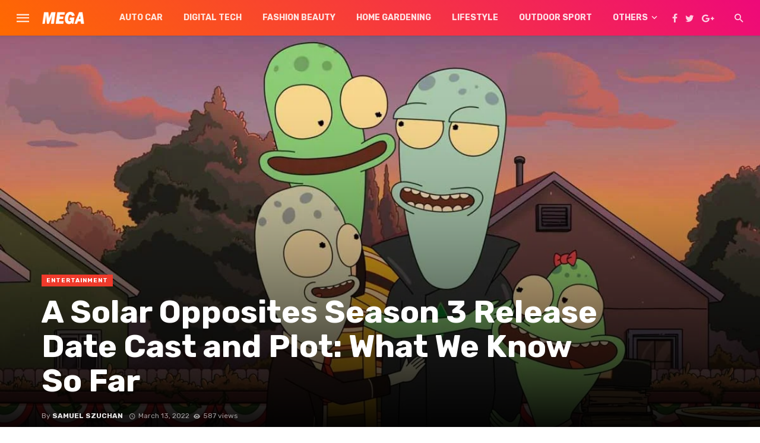

--- FILE ---
content_type: text/html; charset=UTF-8
request_url: https://meganewsmagazines.com/a-solar-opposites-season-3-release-date-cast-and-plot-what-we-know-so-far/
body_size: 29676
content:
<!DOCTYPE html>
<html lang="en-US" prefix="og: https://ogp.me/ns#">
<head>
	<meta charset="UTF-8" />
    
    <meta name="viewport" content="width=device-width, initial-scale=1"/>
    
    <link rel="profile" href="https://gmpg.org/xfn/11" />
	
	<link rel="pingback" href="https://meganewsmagazines.com/xmlrpc.php">

	<script type="application/javascript">var ajaxurl = "https://meganewsmagazines.com/wp-admin/admin-ajax.php"</script>
<!-- Search Engine Optimization by Rank Math - https://rankmath.com/ -->
<title>A Solar Opposites Season 3 Release Date Cast and Plot: What We Know So Far</title>
<meta name="robots" content="index, follow, max-snippet:-1, max-video-preview:-1, max-image-preview:large"/>
<link rel="canonical" href="https://meganewsmagazines.com/a-solar-opposites-season-3-release-date-cast-and-plot-what-we-know-so-far/" />
<meta property="og:locale" content="en_US" />
<meta property="og:type" content="article" />
<meta property="og:title" content="A Solar Opposites Season 3 Release Date Cast and Plot: What We Know So Far" />
<meta property="og:description" content="The Solar Opposites are coming back for a third season, and we could not be more excited! The series follows the lives of four aliens who have to disguise themselves as humans to avoid being sent back to their home planet. Hulu&#8217;sHulu&#8217;s groundbreaking adult animated comedy series &#8220;Solar Opposites&#8221; has received confirmation for a third run. The premise revolves around aliens who crash-land on Earth after their homeworld was destroyed — but this is no typical Superman/Clark Kent story. In reality, this program was created by Justin Roiland, the showrunner of &#8220;Rick and Morty,&#8221; and podcaster Mike McMahan, a genuine [&hellip;]" />
<meta property="og:url" content="https://meganewsmagazines.com/a-solar-opposites-season-3-release-date-cast-and-plot-what-we-know-so-far/" />
<meta property="og:site_name" content="Meganews" />
<meta property="article:section" content="ENTERTAINMENT" />
<meta property="og:updated_time" content="2022-03-13T07:32:20+08:00" />
<meta property="og:image" content="https://meganewsmagazines.com/wp-content/uploads/2022/03/A-Solar-Opposites-Season-3-Release-Date.jpg" />
<meta property="og:image:secure_url" content="https://meganewsmagazines.com/wp-content/uploads/2022/03/A-Solar-Opposites-Season-3-Release-Date.jpg" />
<meta property="og:image:width" content="1200" />
<meta property="og:image:height" content="675" />
<meta property="og:image:alt" content="A Solar Opposites Season 3 Release Date" />
<meta property="og:image:type" content="image/jpeg" />
<meta property="article:published_time" content="2022-03-13T07:30:55+08:00" />
<meta property="article:modified_time" content="2022-03-13T07:32:20+08:00" />
<meta name="twitter:card" content="summary_large_image" />
<meta name="twitter:title" content="A Solar Opposites Season 3 Release Date Cast and Plot: What We Know So Far" />
<meta name="twitter:description" content="The Solar Opposites are coming back for a third season, and we could not be more excited! The series follows the lives of four aliens who have to disguise themselves as humans to avoid being sent back to their home planet. Hulu&#8217;sHulu&#8217;s groundbreaking adult animated comedy series &#8220;Solar Opposites&#8221; has received confirmation for a third run. The premise revolves around aliens who crash-land on Earth after their homeworld was destroyed — but this is no typical Superman/Clark Kent story. In reality, this program was created by Justin Roiland, the showrunner of &#8220;Rick and Morty,&#8221; and podcaster Mike McMahan, a genuine [&hellip;]" />
<meta name="twitter:image" content="https://meganewsmagazines.com/wp-content/uploads/2022/03/A-Solar-Opposites-Season-3-Release-Date.jpg" />
<script type="application/ld+json" class="rank-math-schema">{"@context":"https://schema.org","@graph":[{"@type":["Person","Organization"],"@id":"https://meganewsmagazines.com/#person","name":"Samuel Szuchan"},{"@type":"WebSite","@id":"https://meganewsmagazines.com/#website","url":"https://meganewsmagazines.com","name":"Samuel Szuchan","publisher":{"@id":"https://meganewsmagazines.com/#person"},"inLanguage":"en-US"},{"@type":"ImageObject","@id":"https://meganewsmagazines.com/wp-content/uploads/2022/03/A-Solar-Opposites-Season-3-Release-Date.jpg","url":"https://meganewsmagazines.com/wp-content/uploads/2022/03/A-Solar-Opposites-Season-3-Release-Date.jpg","width":"1200","height":"675","caption":"A Solar Opposites Season 3 Release Date","inLanguage":"en-US"},{"@type":"WebPage","@id":"https://meganewsmagazines.com/a-solar-opposites-season-3-release-date-cast-and-plot-what-we-know-so-far/#webpage","url":"https://meganewsmagazines.com/a-solar-opposites-season-3-release-date-cast-and-plot-what-we-know-so-far/","name":"A Solar Opposites Season 3 Release Date Cast and Plot: What We Know So Far","datePublished":"2022-03-13T07:30:55+08:00","dateModified":"2022-03-13T07:32:20+08:00","isPartOf":{"@id":"https://meganewsmagazines.com/#website"},"primaryImageOfPage":{"@id":"https://meganewsmagazines.com/wp-content/uploads/2022/03/A-Solar-Opposites-Season-3-Release-Date.jpg"},"inLanguage":"en-US"},{"@type":"Person","@id":"https://meganewsmagazines.com/a-solar-opposites-season-3-release-date-cast-and-plot-what-we-know-so-far/#author","name":"Samuel Szuchan","image":{"@type":"ImageObject","@id":"https://secure.gravatar.com/avatar/6f986befdb15e8cac38b045c549f4a35?s=96&amp;d=identicon&amp;r=g","url":"https://secure.gravatar.com/avatar/6f986befdb15e8cac38b045c549f4a35?s=96&amp;d=identicon&amp;r=g","caption":"Samuel Szuchan","inLanguage":"en-US"}},{"@type":"BlogPosting","headline":"A Solar Opposites Season 3 Release Date Cast and Plot: What We Know So Far","datePublished":"2022-03-13T07:30:55+08:00","dateModified":"2022-03-13T07:32:20+08:00","author":{"@id":"https://meganewsmagazines.com/a-solar-opposites-season-3-release-date-cast-and-plot-what-we-know-so-far/#author","name":"Samuel Szuchan"},"publisher":{"@id":"https://meganewsmagazines.com/#person"},"description":"The Solar Opposites are coming back for a third season, and we could not be more excited! The series follows the lives of four aliens who have to disguise themselves as humans to avoid being sent back to their home planet. Hulu'sHulu's groundbreaking adult animated comedy series \"Solar Opposites\" has received confirmation for a third run.","name":"A Solar Opposites Season 3 Release Date Cast and Plot: What We Know So Far","@id":"https://meganewsmagazines.com/a-solar-opposites-season-3-release-date-cast-and-plot-what-we-know-so-far/#richSnippet","isPartOf":{"@id":"https://meganewsmagazines.com/a-solar-opposites-season-3-release-date-cast-and-plot-what-we-know-so-far/#webpage"},"image":{"@id":"https://meganewsmagazines.com/wp-content/uploads/2022/03/A-Solar-Opposites-Season-3-Release-Date.jpg"},"inLanguage":"en-US","mainEntityOfPage":{"@id":"https://meganewsmagazines.com/a-solar-opposites-season-3-release-date-cast-and-plot-what-we-know-so-far/#webpage"}}]}</script>
<!-- /Rank Math WordPress SEO plugin -->

<link rel='dns-prefetch' href='//fonts.googleapis.com' />
<link rel="alternate" type="application/rss+xml" title="Meganews &raquo; Feed" href="https://meganewsmagazines.com/feed/" />
<script type="text/javascript">
/* <![CDATA[ */
window._wpemojiSettings = {"baseUrl":"https:\/\/s.w.org\/images\/core\/emoji\/14.0.0\/72x72\/","ext":".png","svgUrl":"https:\/\/s.w.org\/images\/core\/emoji\/14.0.0\/svg\/","svgExt":".svg","source":{"concatemoji":"https:\/\/meganewsmagazines.com\/wp-includes\/js\/wp-emoji-release.min.js?ver=6.4.7"}};
/*! This file is auto-generated */
!function(i,n){var o,s,e;function c(e){try{var t={supportTests:e,timestamp:(new Date).valueOf()};sessionStorage.setItem(o,JSON.stringify(t))}catch(e){}}function p(e,t,n){e.clearRect(0,0,e.canvas.width,e.canvas.height),e.fillText(t,0,0);var t=new Uint32Array(e.getImageData(0,0,e.canvas.width,e.canvas.height).data),r=(e.clearRect(0,0,e.canvas.width,e.canvas.height),e.fillText(n,0,0),new Uint32Array(e.getImageData(0,0,e.canvas.width,e.canvas.height).data));return t.every(function(e,t){return e===r[t]})}function u(e,t,n){switch(t){case"flag":return n(e,"\ud83c\udff3\ufe0f\u200d\u26a7\ufe0f","\ud83c\udff3\ufe0f\u200b\u26a7\ufe0f")?!1:!n(e,"\ud83c\uddfa\ud83c\uddf3","\ud83c\uddfa\u200b\ud83c\uddf3")&&!n(e,"\ud83c\udff4\udb40\udc67\udb40\udc62\udb40\udc65\udb40\udc6e\udb40\udc67\udb40\udc7f","\ud83c\udff4\u200b\udb40\udc67\u200b\udb40\udc62\u200b\udb40\udc65\u200b\udb40\udc6e\u200b\udb40\udc67\u200b\udb40\udc7f");case"emoji":return!n(e,"\ud83e\udef1\ud83c\udffb\u200d\ud83e\udef2\ud83c\udfff","\ud83e\udef1\ud83c\udffb\u200b\ud83e\udef2\ud83c\udfff")}return!1}function f(e,t,n){var r="undefined"!=typeof WorkerGlobalScope&&self instanceof WorkerGlobalScope?new OffscreenCanvas(300,150):i.createElement("canvas"),a=r.getContext("2d",{willReadFrequently:!0}),o=(a.textBaseline="top",a.font="600 32px Arial",{});return e.forEach(function(e){o[e]=t(a,e,n)}),o}function t(e){var t=i.createElement("script");t.src=e,t.defer=!0,i.head.appendChild(t)}"undefined"!=typeof Promise&&(o="wpEmojiSettingsSupports",s=["flag","emoji"],n.supports={everything:!0,everythingExceptFlag:!0},e=new Promise(function(e){i.addEventListener("DOMContentLoaded",e,{once:!0})}),new Promise(function(t){var n=function(){try{var e=JSON.parse(sessionStorage.getItem(o));if("object"==typeof e&&"number"==typeof e.timestamp&&(new Date).valueOf()<e.timestamp+604800&&"object"==typeof e.supportTests)return e.supportTests}catch(e){}return null}();if(!n){if("undefined"!=typeof Worker&&"undefined"!=typeof OffscreenCanvas&&"undefined"!=typeof URL&&URL.createObjectURL&&"undefined"!=typeof Blob)try{var e="postMessage("+f.toString()+"("+[JSON.stringify(s),u.toString(),p.toString()].join(",")+"));",r=new Blob([e],{type:"text/javascript"}),a=new Worker(URL.createObjectURL(r),{name:"wpTestEmojiSupports"});return void(a.onmessage=function(e){c(n=e.data),a.terminate(),t(n)})}catch(e){}c(n=f(s,u,p))}t(n)}).then(function(e){for(var t in e)n.supports[t]=e[t],n.supports.everything=n.supports.everything&&n.supports[t],"flag"!==t&&(n.supports.everythingExceptFlag=n.supports.everythingExceptFlag&&n.supports[t]);n.supports.everythingExceptFlag=n.supports.everythingExceptFlag&&!n.supports.flag,n.DOMReady=!1,n.readyCallback=function(){n.DOMReady=!0}}).then(function(){return e}).then(function(){var e;n.supports.everything||(n.readyCallback(),(e=n.source||{}).concatemoji?t(e.concatemoji):e.wpemoji&&e.twemoji&&(t(e.twemoji),t(e.wpemoji)))}))}((window,document),window._wpemojiSettings);
/* ]]> */
</script>
<style id='wp-emoji-styles-inline-css' type='text/css'>

	img.wp-smiley, img.emoji {
		display: inline !important;
		border: none !important;
		box-shadow: none !important;
		height: 1em !important;
		width: 1em !important;
		margin: 0 0.07em !important;
		vertical-align: -0.1em !important;
		background: none !important;
		padding: 0 !important;
	}
</style>
<link rel='stylesheet' id='wp-block-library-css' href='https://meganewsmagazines.com/wp-includes/css/dist/block-library/style.min.css?ver=6.4.7' type='text/css' media='all' />
<style id='classic-theme-styles-inline-css' type='text/css'>
/*! This file is auto-generated */
.wp-block-button__link{color:#fff;background-color:#32373c;border-radius:9999px;box-shadow:none;text-decoration:none;padding:calc(.667em + 2px) calc(1.333em + 2px);font-size:1.125em}.wp-block-file__button{background:#32373c;color:#fff;text-decoration:none}
</style>
<style id='global-styles-inline-css' type='text/css'>
body{--wp--preset--color--black: #000000;--wp--preset--color--cyan-bluish-gray: #abb8c3;--wp--preset--color--white: #ffffff;--wp--preset--color--pale-pink: #f78da7;--wp--preset--color--vivid-red: #cf2e2e;--wp--preset--color--luminous-vivid-orange: #ff6900;--wp--preset--color--luminous-vivid-amber: #fcb900;--wp--preset--color--light-green-cyan: #7bdcb5;--wp--preset--color--vivid-green-cyan: #00d084;--wp--preset--color--pale-cyan-blue: #8ed1fc;--wp--preset--color--vivid-cyan-blue: #0693e3;--wp--preset--color--vivid-purple: #9b51e0;--wp--preset--gradient--vivid-cyan-blue-to-vivid-purple: linear-gradient(135deg,rgba(6,147,227,1) 0%,rgb(155,81,224) 100%);--wp--preset--gradient--light-green-cyan-to-vivid-green-cyan: linear-gradient(135deg,rgb(122,220,180) 0%,rgb(0,208,130) 100%);--wp--preset--gradient--luminous-vivid-amber-to-luminous-vivid-orange: linear-gradient(135deg,rgba(252,185,0,1) 0%,rgba(255,105,0,1) 100%);--wp--preset--gradient--luminous-vivid-orange-to-vivid-red: linear-gradient(135deg,rgba(255,105,0,1) 0%,rgb(207,46,46) 100%);--wp--preset--gradient--very-light-gray-to-cyan-bluish-gray: linear-gradient(135deg,rgb(238,238,238) 0%,rgb(169,184,195) 100%);--wp--preset--gradient--cool-to-warm-spectrum: linear-gradient(135deg,rgb(74,234,220) 0%,rgb(151,120,209) 20%,rgb(207,42,186) 40%,rgb(238,44,130) 60%,rgb(251,105,98) 80%,rgb(254,248,76) 100%);--wp--preset--gradient--blush-light-purple: linear-gradient(135deg,rgb(255,206,236) 0%,rgb(152,150,240) 100%);--wp--preset--gradient--blush-bordeaux: linear-gradient(135deg,rgb(254,205,165) 0%,rgb(254,45,45) 50%,rgb(107,0,62) 100%);--wp--preset--gradient--luminous-dusk: linear-gradient(135deg,rgb(255,203,112) 0%,rgb(199,81,192) 50%,rgb(65,88,208) 100%);--wp--preset--gradient--pale-ocean: linear-gradient(135deg,rgb(255,245,203) 0%,rgb(182,227,212) 50%,rgb(51,167,181) 100%);--wp--preset--gradient--electric-grass: linear-gradient(135deg,rgb(202,248,128) 0%,rgb(113,206,126) 100%);--wp--preset--gradient--midnight: linear-gradient(135deg,rgb(2,3,129) 0%,rgb(40,116,252) 100%);--wp--preset--font-size--small: 13px;--wp--preset--font-size--medium: 20px;--wp--preset--font-size--large: 36px;--wp--preset--font-size--x-large: 42px;--wp--preset--spacing--20: 0.44rem;--wp--preset--spacing--30: 0.67rem;--wp--preset--spacing--40: 1rem;--wp--preset--spacing--50: 1.5rem;--wp--preset--spacing--60: 2.25rem;--wp--preset--spacing--70: 3.38rem;--wp--preset--spacing--80: 5.06rem;--wp--preset--shadow--natural: 6px 6px 9px rgba(0, 0, 0, 0.2);--wp--preset--shadow--deep: 12px 12px 50px rgba(0, 0, 0, 0.4);--wp--preset--shadow--sharp: 6px 6px 0px rgba(0, 0, 0, 0.2);--wp--preset--shadow--outlined: 6px 6px 0px -3px rgba(255, 255, 255, 1), 6px 6px rgba(0, 0, 0, 1);--wp--preset--shadow--crisp: 6px 6px 0px rgba(0, 0, 0, 1);}:where(.is-layout-flex){gap: 0.5em;}:where(.is-layout-grid){gap: 0.5em;}body .is-layout-flow > .alignleft{float: left;margin-inline-start: 0;margin-inline-end: 2em;}body .is-layout-flow > .alignright{float: right;margin-inline-start: 2em;margin-inline-end: 0;}body .is-layout-flow > .aligncenter{margin-left: auto !important;margin-right: auto !important;}body .is-layout-constrained > .alignleft{float: left;margin-inline-start: 0;margin-inline-end: 2em;}body .is-layout-constrained > .alignright{float: right;margin-inline-start: 2em;margin-inline-end: 0;}body .is-layout-constrained > .aligncenter{margin-left: auto !important;margin-right: auto !important;}body .is-layout-constrained > :where(:not(.alignleft):not(.alignright):not(.alignfull)){max-width: var(--wp--style--global--content-size);margin-left: auto !important;margin-right: auto !important;}body .is-layout-constrained > .alignwide{max-width: var(--wp--style--global--wide-size);}body .is-layout-flex{display: flex;}body .is-layout-flex{flex-wrap: wrap;align-items: center;}body .is-layout-flex > *{margin: 0;}body .is-layout-grid{display: grid;}body .is-layout-grid > *{margin: 0;}:where(.wp-block-columns.is-layout-flex){gap: 2em;}:where(.wp-block-columns.is-layout-grid){gap: 2em;}:where(.wp-block-post-template.is-layout-flex){gap: 1.25em;}:where(.wp-block-post-template.is-layout-grid){gap: 1.25em;}.has-black-color{color: var(--wp--preset--color--black) !important;}.has-cyan-bluish-gray-color{color: var(--wp--preset--color--cyan-bluish-gray) !important;}.has-white-color{color: var(--wp--preset--color--white) !important;}.has-pale-pink-color{color: var(--wp--preset--color--pale-pink) !important;}.has-vivid-red-color{color: var(--wp--preset--color--vivid-red) !important;}.has-luminous-vivid-orange-color{color: var(--wp--preset--color--luminous-vivid-orange) !important;}.has-luminous-vivid-amber-color{color: var(--wp--preset--color--luminous-vivid-amber) !important;}.has-light-green-cyan-color{color: var(--wp--preset--color--light-green-cyan) !important;}.has-vivid-green-cyan-color{color: var(--wp--preset--color--vivid-green-cyan) !important;}.has-pale-cyan-blue-color{color: var(--wp--preset--color--pale-cyan-blue) !important;}.has-vivid-cyan-blue-color{color: var(--wp--preset--color--vivid-cyan-blue) !important;}.has-vivid-purple-color{color: var(--wp--preset--color--vivid-purple) !important;}.has-black-background-color{background-color: var(--wp--preset--color--black) !important;}.has-cyan-bluish-gray-background-color{background-color: var(--wp--preset--color--cyan-bluish-gray) !important;}.has-white-background-color{background-color: var(--wp--preset--color--white) !important;}.has-pale-pink-background-color{background-color: var(--wp--preset--color--pale-pink) !important;}.has-vivid-red-background-color{background-color: var(--wp--preset--color--vivid-red) !important;}.has-luminous-vivid-orange-background-color{background-color: var(--wp--preset--color--luminous-vivid-orange) !important;}.has-luminous-vivid-amber-background-color{background-color: var(--wp--preset--color--luminous-vivid-amber) !important;}.has-light-green-cyan-background-color{background-color: var(--wp--preset--color--light-green-cyan) !important;}.has-vivid-green-cyan-background-color{background-color: var(--wp--preset--color--vivid-green-cyan) !important;}.has-pale-cyan-blue-background-color{background-color: var(--wp--preset--color--pale-cyan-blue) !important;}.has-vivid-cyan-blue-background-color{background-color: var(--wp--preset--color--vivid-cyan-blue) !important;}.has-vivid-purple-background-color{background-color: var(--wp--preset--color--vivid-purple) !important;}.has-black-border-color{border-color: var(--wp--preset--color--black) !important;}.has-cyan-bluish-gray-border-color{border-color: var(--wp--preset--color--cyan-bluish-gray) !important;}.has-white-border-color{border-color: var(--wp--preset--color--white) !important;}.has-pale-pink-border-color{border-color: var(--wp--preset--color--pale-pink) !important;}.has-vivid-red-border-color{border-color: var(--wp--preset--color--vivid-red) !important;}.has-luminous-vivid-orange-border-color{border-color: var(--wp--preset--color--luminous-vivid-orange) !important;}.has-luminous-vivid-amber-border-color{border-color: var(--wp--preset--color--luminous-vivid-amber) !important;}.has-light-green-cyan-border-color{border-color: var(--wp--preset--color--light-green-cyan) !important;}.has-vivid-green-cyan-border-color{border-color: var(--wp--preset--color--vivid-green-cyan) !important;}.has-pale-cyan-blue-border-color{border-color: var(--wp--preset--color--pale-cyan-blue) !important;}.has-vivid-cyan-blue-border-color{border-color: var(--wp--preset--color--vivid-cyan-blue) !important;}.has-vivid-purple-border-color{border-color: var(--wp--preset--color--vivid-purple) !important;}.has-vivid-cyan-blue-to-vivid-purple-gradient-background{background: var(--wp--preset--gradient--vivid-cyan-blue-to-vivid-purple) !important;}.has-light-green-cyan-to-vivid-green-cyan-gradient-background{background: var(--wp--preset--gradient--light-green-cyan-to-vivid-green-cyan) !important;}.has-luminous-vivid-amber-to-luminous-vivid-orange-gradient-background{background: var(--wp--preset--gradient--luminous-vivid-amber-to-luminous-vivid-orange) !important;}.has-luminous-vivid-orange-to-vivid-red-gradient-background{background: var(--wp--preset--gradient--luminous-vivid-orange-to-vivid-red) !important;}.has-very-light-gray-to-cyan-bluish-gray-gradient-background{background: var(--wp--preset--gradient--very-light-gray-to-cyan-bluish-gray) !important;}.has-cool-to-warm-spectrum-gradient-background{background: var(--wp--preset--gradient--cool-to-warm-spectrum) !important;}.has-blush-light-purple-gradient-background{background: var(--wp--preset--gradient--blush-light-purple) !important;}.has-blush-bordeaux-gradient-background{background: var(--wp--preset--gradient--blush-bordeaux) !important;}.has-luminous-dusk-gradient-background{background: var(--wp--preset--gradient--luminous-dusk) !important;}.has-pale-ocean-gradient-background{background: var(--wp--preset--gradient--pale-ocean) !important;}.has-electric-grass-gradient-background{background: var(--wp--preset--gradient--electric-grass) !important;}.has-midnight-gradient-background{background: var(--wp--preset--gradient--midnight) !important;}.has-small-font-size{font-size: var(--wp--preset--font-size--small) !important;}.has-medium-font-size{font-size: var(--wp--preset--font-size--medium) !important;}.has-large-font-size{font-size: var(--wp--preset--font-size--large) !important;}.has-x-large-font-size{font-size: var(--wp--preset--font-size--x-large) !important;}
.wp-block-navigation a:where(:not(.wp-element-button)){color: inherit;}
:where(.wp-block-post-template.is-layout-flex){gap: 1.25em;}:where(.wp-block-post-template.is-layout-grid){gap: 1.25em;}
:where(.wp-block-columns.is-layout-flex){gap: 2em;}:where(.wp-block-columns.is-layout-grid){gap: 2em;}
.wp-block-pullquote{font-size: 1.5em;line-height: 1.6;}
</style>
<link rel='stylesheet' id='bkswcss-css' href='https://meganewsmagazines.com/wp-content/plugins/tnm-shortcode/css/shortcode.css?ver=6.4.7' type='text/css' media='all' />
<link rel='stylesheet' id='thenextmag_vendors-css' href='https://meganewsmagazines.com/wp-content/themes/the-next-mag/css/vendors.css?ver=6.4.7' type='text/css' media='all' />
<link rel='stylesheet' id='thenextmag-style-css' href='https://meganewsmagazines.com/wp-content/themes/the-next-mag/css/style.css?ver=6.4.7' type='text/css' media='all' />
<style id='thenextmag-style-inline-css' type='text/css'>
.header-1 .header-main, 
                                        .header-2 .header-main, 
                                        .header-3 .site-header,
                                        .header-4 .navigation-bar,
                                        .header-5 .navigation-bar,
                                        .header-6 .navigation-bar,
                                        .header-7 .header-main,
                                        .header-8 .header-main,
                                        .header-9 .site-header
                                        {background: #ee0979;
                                        background: -webkit-linear-gradient(225deg, #ee0979 0, #ff6a00 100%);
                                        background: linear-gradient(225deg, #ee0979 0, #ff6a00 100%);}.sticky-header.is-fixed > .navigation-bar
                                        {background: #ee0979;
                                        background: -webkit-linear-gradient(225deg, #ee0979 0, #ff6a00 100%);
                                        background: linear-gradient(225deg, #ee0979 0, #ff6a00 100%);}#mnmd-mobile-header
                                        {background: #ee0979;
                                        background: -webkit-linear-gradient(225deg, #ee0979 0, #ff6a00 100%);
                                        background: linear-gradient(225deg, #ee0979 0, #ff6a00 100%);}::selection {color: #FFF; background: #EF3A2B;}::-webkit-selection {color: #FFF; background: #EF3A2B;}
                            .post--vertical-thumb-background-point-circle .post__thumb:before {--background-shadow: #EF3A2B;} .pattern-circle-background-stripe:before {
                            background: repeating-linear-gradient(45deg, transparent, transparent 6px, #EF3A2B 6px, #EF3A2B 12px);}.navigation--main .sub-menu li:hover>a, a, a:hover, a:focus, a:active, .color-primary, .site-title, .mnmd-widget-indexed-posts-b .posts-list > li .post__title:after,
            .author-box .author-name a, 
            .woocommerce div.product p.price, .woocommerce div.product span.price,
            .woocommerce-message::before, .woocommerce-info::before, .woocommerce-error::before, .woocommerce-downloads .woocommerce-info:before,
            .woocommerce table.shop_table a.remove:hover, .woocommerce.widget .woocommerce-mini-cart  a.remove_from_cart_button:hover,
            .woocommerce-MyAccount-navigation .woocommerce-MyAccount-navigation-link.is-active a,
            .woocommerce-MyAccount-navigation .woocommerce-MyAccount-navigation-link a:hover,
            .woocommerce.widget_product_tag_cloud .tagcloud a:hover,
            .wc-block-grid__product-rating .star-rating span:before, .wc-block-grid__product-rating .wc-block-grid__product-rating__stars span:before,
            .woocommerce .star-rating span::before
            {color: #EF3A2B;}.mnmd-featured-block-m.background-primary .post--horizontal-reverse-fullwidth .post__text:before, .mnmd-featured-block-l.background-primary .section-main .post-sub, .mnmd-featured-block-r.mnmd-featured-block-r-has-background-theme:after, .mnmd-widget-indexed-posts-a .posts-list>li .post__thumb:after, .btn-rectangle-large, .post-no-thumb-space-large, .post--horizontal-read-more-rotate .post__text-column.post__text-button:before, .mnmd-posts-block-q .section-sub .post-sub .post-sub-wrap:before, .background-hover-fixed:before, .post--overlay-text-style-card .post__readmore:hover a, .post--overlay-background-theme .background-img:after, .category-tile__name, .cat-0.cat-theme-bg.cat-theme-bg, .primary-bg-color, .navigation--main > li > a:before, .mnmd-pagination__item-current, .mnmd-pagination__item-current:hover, 
            .mnmd-pagination__item-current:focus, .mnmd-pagination__item-current:active, .mnmd-pagination--next-n-prev .mnmd-pagination__links a:last-child .mnmd-pagination__item,
            .subscribe-form__fields input[type='submit'], .has-overlap-bg:before, .post__cat--bg, a.post__cat--bg, .entry-cat--bg, a.entry-cat--bg, 
            .comments-count-box, .mnmd-widget--box .widget__title,  .posts-list > li .post__thumb:after, 
            .widget_calendar td a:before, .widget_calendar #today, .widget_calendar #today a, .entry-action-btn, .posts-navigation__label:before, 
            .comment-form .form-submit input[type='submit'], .mnmd-carousel-dots-b .swiper-pagination-bullet-active,
             .site-header--side-logo .header-logo:not(.header-logo--mobile), .list-square-bullet > li > *:before, .list-square-bullet-exclude-first > li:not(:first-child) > *:before,
             .btn-primary, .btn-primary:active, .btn-primary:focus, .btn-primary:hover, 
             .btn-primary.active.focus, .btn-primary.active:focus, .btn-primary.active:hover, .btn-primary:active.focus, .btn-primary:active:focus, .btn-primary:active:hover,
             .woocommerce .wp-block-button:not(.wc-block-grid__product-add-to-cart) .wp-block-button__link,
             .woocommerce .wp-block-button:not(.wc-block-grid__product-add-to-cart) .wp-block-button__link,
            .woocommerce .wc-block-grid__product .wp-block-button__link:hover,
            .woocommerce #respond input#submit:hover, .woocommerce a.button:hover, .woocommerce button.button:hover, .woocommerce input.button:hover,
            .editor-styles-wrapper .wc-block-grid__products .wc-block-grid__product .wc-block-grid__product-onsale, .wc-block-grid__product-onsale,
            .woocommerce ul.products li.product .onsale,
            .woocommerce nav.woocommerce-pagination ul li a:focus, .woocommerce nav.woocommerce-pagination ul li a:hover, .woocommerce nav.woocommerce-pagination ul li span.current,
            .woocommerce span.onsale, .woocommerce div.product .woocommerce-tabs ul.tabs li.active, 
            .woocommerce-Tabs-panel .comment-reply-title:before,.woocommerce a.button.alt, .woocommerce a.button.alt:hover,
            .woocommerce button.button.alt, .woocommerce button.button.alt:hover, .woocommerce-account .addresses .title a.edit,
            .woocommerce-message a.button, .woocommerce-downloads .woocommerce-Message a.button,
            .woocommerce button.button,
            .woocommerce a.button.wc-backward,
            .woocommerce .widget_shopping_cart .buttons a, .woocommerce.widget_shopping_cart .buttons a,
            .woocommerce.widget_product_search .woocommerce-product-search button,
            .atbs-style-page-content-store .wp-block-cover .wp-block-button__link,
            .woocommerce ul.products li.product .onsale,
            .woocommerce .wc-block-grid__product .wp-block-button__link:hover,
            .woocommerce button.button, .woocommerce a.button.wc-backward,
            .atbs-style-page-content-store .wp-block-button__link:hover,
            .woocommerce div.product form.cart .button:hover
            {background-color: #EF3A2B;}.site-header--skin-4 .navigation--main > li > a:before
            {background-color: #EF3A2B !important;}.post-score-hexagon .hexagon-svg g path
            {fill: #EF3A2B;}.mnmd-featured-block-r.mnmd-featured-block-r-has-background-theme .section-sub, .has-overlap-frame:before, .mnmd-gallery-slider .fotorama__thumb-border, .bypostauthor > .comment-body .comment-author > img
            {border-color: #EF3A2B;}.mnmd-pagination--next-n-prev .mnmd-pagination__links a:last-child .mnmd-pagination__item:after
            {border-left-color: #EF3A2B;}.bk-preload-wrapper:after, .comments-count-box:before, .woocommerce-error, .woocommerce-message, .woocommerce-info
            {border-top-color: #EF3A2B;}.bk-preload-wrapper:after
            {border-bottom-color: #EF3A2B;}.navigation--offcanvas li > a:after
            {border-right-color: #EF3A2B;}.post--single-cover-gradient .single-header
            {
                background-image: -webkit-linear-gradient( bottom , #EF3A2B 0%, rgba(252, 60, 45, 0.7) 50%, rgba(252, 60, 45, 0) 100%);
                background-image: linear-gradient(to top, #EF3A2B 0%, rgba(252, 60, 45, 0.7) 50%, rgba(252, 60, 45, 0) 100%);
            }.subscribe-form__fields input[type='submit']:hover,
            .comment-form .form-submit input[type='submit']:active, .comment-form .form-submit input[type='submit']:focus, .comment-form .form-submit input[type='submit']:hover
            {background-color: #ef392b;}mnmd-video-box__playlist .is-playing .post__thumb:after { content: 'Now playing'; }
                                        .cat-322.cat-theme.cat-theme, 
                                        .cat-322 a:hover .cat-icon
                    {color: #0c2461 !important;}.cat-322 .cat-theme-bg,
                                        .cat-322.cat-theme-bg.cat-theme-bg,
                                        .navigation--main > li.menu-item-cat-322 > a:before,
                                        .cat-322.post--featured-a .post__text:before,
                                        .mnmd-carousel-b .cat-322 .post__text:before,
                                        .cat-322 .has-overlap-bg:before,
                                        .cat-322.post--content-overlap .overlay-content__inner:before
                    {background-color: #0c2461 !important;}.cat-322 .cat-theme-border,
                                        .cat-322.cat-theme-border.cat-theme-border,
                                        .mnmd-featured-block-a .main-post.cat-322:before,
                                        .cat-322 .category-tile__inner:before,
                                        .cat-322 .has-overlap-frame:before,
                                        .navigation--offcanvas li.menu-item-cat-322 > a:after,
                                        .mnmd-featured-block-a .main-post:before
                    {border-color: #0c2461 !important;}.post--single-cover-gradient.cat-322 .single-header
                    {
                    background-image: -webkit-linear-gradient( bottom , #0c2461 0%, rgba(25, 79, 176, 0.7) 50%, rgba(25, 79, 176, 0) 100%);
                    background-image: linear-gradient(to top, #0c2461 0%, rgba(25, 79, 176, 0.7) 50%, rgba(25, 79, 176, 0) 100%);
                    }
                                        .cat-205.cat-theme.cat-theme, 
                                        .cat-205 a:hover .cat-icon
                    {color: #ea2027 !important;}.cat-205 .cat-theme-bg,
                                        .cat-205.cat-theme-bg.cat-theme-bg,
                                        .navigation--main > li.menu-item-cat-205 > a:before,
                                        .cat-205.post--featured-a .post__text:before,
                                        .mnmd-carousel-b .cat-205 .post__text:before,
                                        .cat-205 .has-overlap-bg:before,
                                        .cat-205.post--content-overlap .overlay-content__inner:before
                    {background-color: #ea2027 !important;}.cat-205 .cat-theme-border,
                                        .cat-205.cat-theme-border.cat-theme-border,
                                        .mnmd-featured-block-a .main-post.cat-205:before,
                                        .cat-205 .category-tile__inner:before,
                                        .cat-205 .has-overlap-frame:before,
                                        .navigation--offcanvas li.menu-item-cat-205 > a:after,
                                        .mnmd-featured-block-a .main-post:before
                    {border-color: #ea2027 !important;}.post--single-cover-gradient.cat-205 .single-header
                    {
                    background-image: -webkit-linear-gradient( bottom , #ea2027 0%, rgba(25, 79, 176, 0.7) 50%, rgba(25, 79, 176, 0) 100%);
                    background-image: linear-gradient(to top, #ea2027 0%, rgba(25, 79, 176, 0.7) 50%, rgba(25, 79, 176, 0) 100%);
                    }
                                        .cat-328.cat-theme.cat-theme, 
                                        .cat-328 a:hover .cat-icon
                    {color: #9f85de !important;}.cat-328 .cat-theme-bg,
                                        .cat-328.cat-theme-bg.cat-theme-bg,
                                        .navigation--main > li.menu-item-cat-328 > a:before,
                                        .cat-328.post--featured-a .post__text:before,
                                        .mnmd-carousel-b .cat-328 .post__text:before,
                                        .cat-328 .has-overlap-bg:before,
                                        .cat-328.post--content-overlap .overlay-content__inner:before
                    {background-color: #9f85de !important;}.cat-328 .cat-theme-border,
                                        .cat-328.cat-theme-border.cat-theme-border,
                                        .mnmd-featured-block-a .main-post.cat-328:before,
                                        .cat-328 .category-tile__inner:before,
                                        .cat-328 .has-overlap-frame:before,
                                        .navigation--offcanvas li.menu-item-cat-328 > a:after,
                                        .mnmd-featured-block-a .main-post:before
                    {border-color: #9f85de !important;}.post--single-cover-gradient.cat-328 .single-header
                    {
                    background-image: -webkit-linear-gradient( bottom , #9f85de 0%, rgba(25, 79, 176, 0.7) 50%, rgba(25, 79, 176, 0) 100%);
                    background-image: linear-gradient(to top, #9f85de 0%, rgba(25, 79, 176, 0.7) 50%, rgba(25, 79, 176, 0) 100%);
                    }
</style>
<link rel='stylesheet' id='redux-google-fonts-tnm_option-css' href='https://fonts.googleapis.com/css?family=Rubik%3A300%2C400%2C500%2C600%2C700%2C800%2C900%2C300italic%2C400italic%2C500italic%2C600italic%2C700italic%2C800italic%2C900italic&#038;subset=latin&#038;ver=1688085978' type='text/css' media='all' />
<script type="text/javascript" src="https://meganewsmagazines.com/wp-includes/js/jquery/jquery.min.js?ver=3.7.1" id="jquery-core-js"></script>
<script type="text/javascript" src="https://meganewsmagazines.com/wp-includes/js/jquery/jquery-migrate.min.js?ver=3.4.1" id="jquery-migrate-js"></script>
<link rel="https://api.w.org/" href="https://meganewsmagazines.com/wp-json/" /><link rel="alternate" type="application/json" href="https://meganewsmagazines.com/wp-json/wp/v2/posts/9151" /><link rel="EditURI" type="application/rsd+xml" title="RSD" href="https://meganewsmagazines.com/xmlrpc.php?rsd" />
<meta name="generator" content="WordPress 6.4.7" />
<link rel='shortlink' href='https://meganewsmagazines.com/?p=9151' />
<link rel="alternate" type="application/json+oembed" href="https://meganewsmagazines.com/wp-json/oembed/1.0/embed?url=https%3A%2F%2Fmeganewsmagazines.com%2Fa-solar-opposites-season-3-release-date-cast-and-plot-what-we-know-so-far%2F" />
<link rel="alternate" type="text/xml+oembed" href="https://meganewsmagazines.com/wp-json/oembed/1.0/embed?url=https%3A%2F%2Fmeganewsmagazines.com%2Fa-solar-opposites-season-3-release-date-cast-and-plot-what-we-know-so-far%2F&#038;format=xml" />
<link rel="icon" href="https://meganewsmagazines.com/wp-content/uploads/2020/03/cropped-favicon-1-32x32.png" sizes="32x32" />
<link rel="icon" href="https://meganewsmagazines.com/wp-content/uploads/2020/03/cropped-favicon-1-192x192.png" sizes="192x192" />
<link rel="apple-touch-icon" href="https://meganewsmagazines.com/wp-content/uploads/2020/03/cropped-favicon-1-180x180.png" />
<meta name="msapplication-TileImage" content="https://meganewsmagazines.com/wp-content/uploads/2020/03/cropped-favicon-1-270x270.png" />
<style type="text/css" title="dynamic-css" class="options-output">body{font-family:Rubik,Arial, Helvetica, sans-serif;}.navigation, .woocommerce-MyAccount-navigation .woocommerce-MyAccount-navigation-link a{font-family:Rubik,Arial, Helvetica, sans-serif;}.page-heading__title, .post__title, .entry-title, h1, h2, h3, h4, h5, h6, .h1, .h2, .h3, .h4, .h5, .h6, .text-font-primary, .social-tile__title, .widget_recent_comments .recentcomments > a, .widget_recent_entries li > a, .modal-title.modal-title, .author-box .author-name a, .comment-author, .widget_calendar caption, .widget_categories li>a, .widget_meta ul, .widget_recent_comments .recentcomments>a, .widget_recent_entries li>a, .widget_pages li>a,
            .atbs-style-page-content-store .wc-block-grid__product .wc-block-grid__product-title, .woocommerce div.product .product_title, .woocommerce div.product p.price, .woocommerce div.product span.price, .woocommerce-Tabs-panel h2, .product.type-product .products h2,
            .woocommerce div.product .woocommerce-tabs ul.tabs li a, .woocommerce table.shop_table thead th, .woocommerce table.shop_table .woocommerce-cart-form__cart-item td,
            .woocommerce .cart-collaterals table.shop_table th, .woocommerce-page .cart-collaterals table.shop_table th, .woocommerce .cart-collaterals table.shop_table td, .woocommerce-page .cart-collaterals table.shop_table td,
            .woocommerce.widget ul.cart_list li a, .woocommerce.widget ul.product_list_widget li a, .woocommerce.widget .woocommerce-Price-amount.amount, .woocommerce.widget ul.products li.product .price .amount,
            .widget.widget_product_categories ul li a, .woocommerce table.shop_table.woocommerce-checkout-review-order-table td, .woocommerce table.shop_table.woocommerce-checkout-review-order-table th,
            .woocommerce ul#shipping_method .amount, .woocommerce ul#shipping_method li label, .atbs-style-page-content-store .wp-block-cover p.has-large-font-size, .woocommerce-edit-account .woocommerce-EditAccountForm legend{font-family:Rubik,Arial, Helvetica, sans-serif;}.text-font-secondary, .block-heading__subtitle, .widget_nav_menu ul, .navigation .sub-menu, .typography-copy blockquote, .comment-content blockquote{font-family:Rubik,Arial, Helvetica, sans-serif;}.mobile-header-btn, .navigation-bar-btn, .menu, .mnmd-mega-menu__inner > .sub-menu > li > a, .meta-text, a.meta-text, .meta-font, a.meta-font, .text-font-tertiary, .block-heading, .block-heading__title, .block-heading-tabs, .block-heading-tabs > li > a, input[type="button"]:not(.btn), input[type="reset"]:not(.btn), input[type="submit"]:not(.btn), .btn, label, .category-tile__name, .page-nav, .post-score, .post-score-hexagon .post-score-value, .post__cat, a.post__cat, .entry-cat, a.entry-cat, .read-more-link, .post__meta, .entry-meta, .entry-author__name, a.entry-author__name, .comments-count-box, .widget__title-text, .mnmd-widget-indexed-posts-a .posts-list > li .post__thumb:after, .mnmd-widget-indexed-posts-b .posts-list > li .post__title:after, .mnmd-widget-indexed-posts-c .list-index, .social-tile__count, .widget_recent_comments .comment-author-link, .mnmd-video-box__playlist .is-playing .post__thumb:after, .mnmd-posts-listing-a .cat-title, .mnmd-news-ticker__heading, .post-sharing__title, .post-sharing--simple .sharing-btn, .entry-action-btn, .entry-tags-title, .post-categories__title, .posts-navigation__label, .comments-title, .comments-title__text, .comments-title .add-comment, .comment-metadata, .comment-metadata a, .comment-reply-link, .comment-reply-title, .countdown__digit, .modal-title, .comment-reply-title, .comment-meta, .comment .reply, .wp-caption, .gallery-caption, .widget-title, .btn, .logged-in-as, .countdown__digit, .mnmd-widget-indexed-posts-a .posts-list>li .post__thumb:after, .mnmd-widget-indexed-posts-b .posts-list>li .post__title:after, .mnmd-widget-indexed-posts-c .list-index, .mnmd-horizontal-list .index, .mnmd-pagination, .mnmd-pagination--next-n-prev .mnmd-pagination__label,
            .woocommerce ul.products li.product .onsale, .atbs-style-page-content-store .wp-block-button, .woocommerce ul.products li.product .button, .woocommerce div.product form.cart .button, .woocommerce a.button,
            .woocommerce div.product .product_meta > span, .woocommerce-page table.cart td.actions .coupon button.button, .checkout_coupon.woocommerce-form-coupon button, .woocommerce-cart .woocommerce-cart-form button.button,
            .woocommerce #payment #place_order.button, .woocommerce-page #payment #place_order.button, .woocommerce .woocommerce-ordering select, .woocommerce .woocommerce-result-count,
            .woocommerce nav.woocommerce-pagination ul li a, .woocommerce nav.woocommerce-pagination ul li span, .woocommerce a.added_to_cart, .woocommerce-account .addresses .title a.edit{font-family:Rubik,Arial, Helvetica, sans-serif;}.page-coming-soon .background-img>.background-img{background-image:url('https://meganewsmagazines.com/wp-content/uploads/2020/04/Robert-Kiyosaki-Net-Worth.jpg');}</style>    
    <!-- Schema meta -->
        <script type="application/ld+json">
{
          "@context": "http://schema.org",
          "@type": "NewsArticle",
          "mainEntityOfPage": {
            "@type": "WebPage",
            "@id": "https://meganewsmagazines.com/a-solar-opposites-season-3-release-date-cast-and-plot-what-we-know-so-far/"
          },
          "headline": "A Solar Opposites Season 3 Release Date Cast and Plot: What We Know So Far",
          "image": [
            "https://meganewsmagazines.com/wp-content/uploads/2022/03/A-Solar-Opposites-Season-3-Release-Date.jpg"
           ],
          "datePublished": "2022-03-13T07:30:55+00:00",
          "dateModified": "2022-03-13T07:32:20+08:00",
          "author": {
            "@type": "Person",
            "name": "Samuel Szuchan"
          },
           "publisher": {
            "@type": "Organization",
            "name": "Meganews",
            "logo": {
              "@type": "ImageObject",
              "url": "https://meganewsmagazines.com/wp-content/uploads/2020/09/mega.png"
            }
          },
          "description": ""
        }
        </script>
            <script type="application/javascript">var ajaxurl = "https://meganewsmagazines.com/wp-admin/admin-ajax.php"</script>
<!-- Search Engine Optimization by Rank Math - https://rankmath.com/ -->
<title>A Solar Opposites Season 3 Release Date Cast and Plot: What We Know So Far</title>
<meta name="robots" content="index, follow, max-snippet:-1, max-video-preview:-1, max-image-preview:large"/>
<link rel="canonical" href="https://meganewsmagazines.com/a-solar-opposites-season-3-release-date-cast-and-plot-what-we-know-so-far/" />
<meta property="og:locale" content="en_US" />
<meta property="og:type" content="article" />
<meta property="og:title" content="A Solar Opposites Season 3 Release Date Cast and Plot: What We Know So Far" />
<meta property="og:description" content="The Solar Opposites are coming back for a third season, and we could not be more excited! The series follows the lives of four aliens who have to disguise themselves as humans to avoid being sent back to their home planet. Hulu&#8217;sHulu&#8217;s groundbreaking adult animated comedy series &#8220;Solar Opposites&#8221; has received confirmation for a third run. The premise revolves around aliens who crash-land on Earth after their homeworld was destroyed — but this is no typical Superman/Clark Kent story. In reality, this program was created by Justin Roiland, the showrunner of &#8220;Rick and Morty,&#8221; and podcaster Mike McMahan, a genuine [&hellip;]" />
<meta property="og:url" content="https://meganewsmagazines.com/a-solar-opposites-season-3-release-date-cast-and-plot-what-we-know-so-far/" />
<meta property="og:site_name" content="Meganews" />
<meta property="article:section" content="ENTERTAINMENT" />
<meta property="og:updated_time" content="2022-03-13T07:32:20+08:00" />
<meta property="og:image" content="https://meganewsmagazines.com/wp-content/uploads/2022/03/A-Solar-Opposites-Season-3-Release-Date.jpg" />
<meta property="og:image:secure_url" content="https://meganewsmagazines.com/wp-content/uploads/2022/03/A-Solar-Opposites-Season-3-Release-Date.jpg" />
<meta property="og:image:width" content="1200" />
<meta property="og:image:height" content="675" />
<meta property="og:image:alt" content="A Solar Opposites Season 3 Release Date" />
<meta property="og:image:type" content="image/jpeg" />
<meta property="article:published_time" content="2022-03-13T07:30:55+08:00" />
<meta property="article:modified_time" content="2022-03-13T07:32:20+08:00" />
<meta name="twitter:card" content="summary_large_image" />
<meta name="twitter:title" content="A Solar Opposites Season 3 Release Date Cast and Plot: What We Know So Far" />
<meta name="twitter:description" content="The Solar Opposites are coming back for a third season, and we could not be more excited! The series follows the lives of four aliens who have to disguise themselves as humans to avoid being sent back to their home planet. Hulu&#8217;sHulu&#8217;s groundbreaking adult animated comedy series &#8220;Solar Opposites&#8221; has received confirmation for a third run. The premise revolves around aliens who crash-land on Earth after their homeworld was destroyed — but this is no typical Superman/Clark Kent story. In reality, this program was created by Justin Roiland, the showrunner of &#8220;Rick and Morty,&#8221; and podcaster Mike McMahan, a genuine [&hellip;]" />
<meta name="twitter:image" content="https://meganewsmagazines.com/wp-content/uploads/2022/03/A-Solar-Opposites-Season-3-Release-Date.jpg" />
<script type="application/ld+json" class="rank-math-schema">{"@context":"https://schema.org","@graph":[{"@type":["Person","Organization"],"@id":"https://meganewsmagazines.com/#person","name":"Samuel Szuchan"},{"@type":"WebSite","@id":"https://meganewsmagazines.com/#website","url":"https://meganewsmagazines.com","name":"Samuel Szuchan","publisher":{"@id":"https://meganewsmagazines.com/#person"},"inLanguage":"en-US"},{"@type":"ImageObject","@id":"https://meganewsmagazines.com/wp-content/uploads/2022/03/A-Solar-Opposites-Season-3-Release-Date.jpg","url":"https://meganewsmagazines.com/wp-content/uploads/2022/03/A-Solar-Opposites-Season-3-Release-Date.jpg","width":"1200","height":"675","caption":"A Solar Opposites Season 3 Release Date","inLanguage":"en-US"},{"@type":"WebPage","@id":"https://meganewsmagazines.com/a-solar-opposites-season-3-release-date-cast-and-plot-what-we-know-so-far/#webpage","url":"https://meganewsmagazines.com/a-solar-opposites-season-3-release-date-cast-and-plot-what-we-know-so-far/","name":"A Solar Opposites Season 3 Release Date Cast and Plot: What We Know So Far","datePublished":"2022-03-13T07:30:55+08:00","dateModified":"2022-03-13T07:32:20+08:00","isPartOf":{"@id":"https://meganewsmagazines.com/#website"},"primaryImageOfPage":{"@id":"https://meganewsmagazines.com/wp-content/uploads/2022/03/A-Solar-Opposites-Season-3-Release-Date.jpg"},"inLanguage":"en-US"},{"@type":"Person","@id":"https://meganewsmagazines.com/a-solar-opposites-season-3-release-date-cast-and-plot-what-we-know-so-far/#author","name":"Samuel Szuchan","image":{"@type":"ImageObject","@id":"https://secure.gravatar.com/avatar/6f986befdb15e8cac38b045c549f4a35?s=96&amp;d=identicon&amp;r=g","url":"https://secure.gravatar.com/avatar/6f986befdb15e8cac38b045c549f4a35?s=96&amp;d=identicon&amp;r=g","caption":"Samuel Szuchan","inLanguage":"en-US"}},{"@type":"BlogPosting","headline":"A Solar Opposites Season 3 Release Date Cast and Plot: What We Know So Far","datePublished":"2022-03-13T07:30:55+08:00","dateModified":"2022-03-13T07:32:20+08:00","author":{"@id":"https://meganewsmagazines.com/a-solar-opposites-season-3-release-date-cast-and-plot-what-we-know-so-far/#author","name":"Samuel Szuchan"},"publisher":{"@id":"https://meganewsmagazines.com/#person"},"description":"The Solar Opposites are coming back for a third season, and we could not be more excited! The series follows the lives of four aliens who have to disguise themselves as humans to avoid being sent back to their home planet. Hulu'sHulu's groundbreaking adult animated comedy series \"Solar Opposites\" has received confirmation for a third run.","name":"A Solar Opposites Season 3 Release Date Cast and Plot: What We Know So Far","@id":"https://meganewsmagazines.com/a-solar-opposites-season-3-release-date-cast-and-plot-what-we-know-so-far/#richSnippet","isPartOf":{"@id":"https://meganewsmagazines.com/a-solar-opposites-season-3-release-date-cast-and-plot-what-we-know-so-far/#webpage"},"image":{"@id":"https://meganewsmagazines.com/wp-content/uploads/2022/03/A-Solar-Opposites-Season-3-Release-Date.jpg"},"inLanguage":"en-US","mainEntityOfPage":{"@id":"https://meganewsmagazines.com/a-solar-opposites-season-3-release-date-cast-and-plot-what-we-know-so-far/#webpage"}}]}</script>
<!-- /Rank Math WordPress SEO plugin -->

<link rel='dns-prefetch' href='//fonts.googleapis.com' />
<link rel="alternate" type="application/rss+xml" title="Meganews &raquo; Feed" href="https://meganewsmagazines.com/feed/" />
<link rel="https://api.w.org/" href="https://meganewsmagazines.com/wp-json/" /><link rel="alternate" type="application/json" href="https://meganewsmagazines.com/wp-json/wp/v2/posts/9151" /><link rel="EditURI" type="application/rsd+xml" title="RSD" href="https://meganewsmagazines.com/xmlrpc.php?rsd" />
<meta name="generator" content="WordPress 6.4.7" />
<link rel='shortlink' href='https://meganewsmagazines.com/?p=9151' />
<link rel="alternate" type="application/json+oembed" href="https://meganewsmagazines.com/wp-json/oembed/1.0/embed?url=https%3A%2F%2Fmeganewsmagazines.com%2Fa-solar-opposites-season-3-release-date-cast-and-plot-what-we-know-so-far%2F" />
<link rel="alternate" type="text/xml+oembed" href="https://meganewsmagazines.com/wp-json/oembed/1.0/embed?url=https%3A%2F%2Fmeganewsmagazines.com%2Fa-solar-opposites-season-3-release-date-cast-and-plot-what-we-know-so-far%2F&#038;format=xml" />
<link rel="icon" href="https://meganewsmagazines.com/wp-content/uploads/2020/03/cropped-favicon-1-32x32.png" sizes="32x32" />
<link rel="icon" href="https://meganewsmagazines.com/wp-content/uploads/2020/03/cropped-favicon-1-192x192.png" sizes="192x192" />
<link rel="apple-touch-icon" href="https://meganewsmagazines.com/wp-content/uploads/2020/03/cropped-favicon-1-180x180.png" />
<meta name="msapplication-TileImage" content="https://meganewsmagazines.com/wp-content/uploads/2020/03/cropped-favicon-1-270x270.png" />
<style type="text/css" title="dynamic-css" class="options-output">body{font-family:Rubik,Arial, Helvetica, sans-serif;}.navigation, .woocommerce-MyAccount-navigation .woocommerce-MyAccount-navigation-link a{font-family:Rubik,Arial, Helvetica, sans-serif;}.page-heading__title, .post__title, .entry-title, h1, h2, h3, h4, h5, h6, .h1, .h2, .h3, .h4, .h5, .h6, .text-font-primary, .social-tile__title, .widget_recent_comments .recentcomments > a, .widget_recent_entries li > a, .modal-title.modal-title, .author-box .author-name a, .comment-author, .widget_calendar caption, .widget_categories li>a, .widget_meta ul, .widget_recent_comments .recentcomments>a, .widget_recent_entries li>a, .widget_pages li>a,
            .atbs-style-page-content-store .wc-block-grid__product .wc-block-grid__product-title, .woocommerce div.product .product_title, .woocommerce div.product p.price, .woocommerce div.product span.price, .woocommerce-Tabs-panel h2, .product.type-product .products h2,
            .woocommerce div.product .woocommerce-tabs ul.tabs li a, .woocommerce table.shop_table thead th, .woocommerce table.shop_table .woocommerce-cart-form__cart-item td,
            .woocommerce .cart-collaterals table.shop_table th, .woocommerce-page .cart-collaterals table.shop_table th, .woocommerce .cart-collaterals table.shop_table td, .woocommerce-page .cart-collaterals table.shop_table td,
            .woocommerce.widget ul.cart_list li a, .woocommerce.widget ul.product_list_widget li a, .woocommerce.widget .woocommerce-Price-amount.amount, .woocommerce.widget ul.products li.product .price .amount,
            .widget.widget_product_categories ul li a, .woocommerce table.shop_table.woocommerce-checkout-review-order-table td, .woocommerce table.shop_table.woocommerce-checkout-review-order-table th,
            .woocommerce ul#shipping_method .amount, .woocommerce ul#shipping_method li label, .atbs-style-page-content-store .wp-block-cover p.has-large-font-size, .woocommerce-edit-account .woocommerce-EditAccountForm legend{font-family:Rubik,Arial, Helvetica, sans-serif;}.text-font-secondary, .block-heading__subtitle, .widget_nav_menu ul, .navigation .sub-menu, .typography-copy blockquote, .comment-content blockquote{font-family:Rubik,Arial, Helvetica, sans-serif;}.mobile-header-btn, .navigation-bar-btn, .menu, .mnmd-mega-menu__inner > .sub-menu > li > a, .meta-text, a.meta-text, .meta-font, a.meta-font, .text-font-tertiary, .block-heading, .block-heading__title, .block-heading-tabs, .block-heading-tabs > li > a, input[type="button"]:not(.btn), input[type="reset"]:not(.btn), input[type="submit"]:not(.btn), .btn, label, .category-tile__name, .page-nav, .post-score, .post-score-hexagon .post-score-value, .post__cat, a.post__cat, .entry-cat, a.entry-cat, .read-more-link, .post__meta, .entry-meta, .entry-author__name, a.entry-author__name, .comments-count-box, .widget__title-text, .mnmd-widget-indexed-posts-a .posts-list > li .post__thumb:after, .mnmd-widget-indexed-posts-b .posts-list > li .post__title:after, .mnmd-widget-indexed-posts-c .list-index, .social-tile__count, .widget_recent_comments .comment-author-link, .mnmd-video-box__playlist .is-playing .post__thumb:after, .mnmd-posts-listing-a .cat-title, .mnmd-news-ticker__heading, .post-sharing__title, .post-sharing--simple .sharing-btn, .entry-action-btn, .entry-tags-title, .post-categories__title, .posts-navigation__label, .comments-title, .comments-title__text, .comments-title .add-comment, .comment-metadata, .comment-metadata a, .comment-reply-link, .comment-reply-title, .countdown__digit, .modal-title, .comment-reply-title, .comment-meta, .comment .reply, .wp-caption, .gallery-caption, .widget-title, .btn, .logged-in-as, .countdown__digit, .mnmd-widget-indexed-posts-a .posts-list>li .post__thumb:after, .mnmd-widget-indexed-posts-b .posts-list>li .post__title:after, .mnmd-widget-indexed-posts-c .list-index, .mnmd-horizontal-list .index, .mnmd-pagination, .mnmd-pagination--next-n-prev .mnmd-pagination__label,
            .woocommerce ul.products li.product .onsale, .atbs-style-page-content-store .wp-block-button, .woocommerce ul.products li.product .button, .woocommerce div.product form.cart .button, .woocommerce a.button,
            .woocommerce div.product .product_meta > span, .woocommerce-page table.cart td.actions .coupon button.button, .checkout_coupon.woocommerce-form-coupon button, .woocommerce-cart .woocommerce-cart-form button.button,
            .woocommerce #payment #place_order.button, .woocommerce-page #payment #place_order.button, .woocommerce .woocommerce-ordering select, .woocommerce .woocommerce-result-count,
            .woocommerce nav.woocommerce-pagination ul li a, .woocommerce nav.woocommerce-pagination ul li span, .woocommerce a.added_to_cart, .woocommerce-account .addresses .title a.edit{font-family:Rubik,Arial, Helvetica, sans-serif;}.page-coming-soon .background-img>.background-img{background-image:url('https://meganewsmagazines.com/wp-content/uploads/2020/04/Robert-Kiyosaki-Net-Worth.jpg');}body{font-family:Rubik,Arial, Helvetica, sans-serif;}.navigation, .woocommerce-MyAccount-navigation .woocommerce-MyAccount-navigation-link a{font-family:Rubik,Arial, Helvetica, sans-serif;}.page-heading__title, .post__title, .entry-title, h1, h2, h3, h4, h5, h6, .h1, .h2, .h3, .h4, .h5, .h6, .text-font-primary, .social-tile__title, .widget_recent_comments .recentcomments > a, .widget_recent_entries li > a, .modal-title.modal-title, .author-box .author-name a, .comment-author, .widget_calendar caption, .widget_categories li>a, .widget_meta ul, .widget_recent_comments .recentcomments>a, .widget_recent_entries li>a, .widget_pages li>a,
            .atbs-style-page-content-store .wc-block-grid__product .wc-block-grid__product-title, .woocommerce div.product .product_title, .woocommerce div.product p.price, .woocommerce div.product span.price, .woocommerce-Tabs-panel h2, .product.type-product .products h2,
            .woocommerce div.product .woocommerce-tabs ul.tabs li a, .woocommerce table.shop_table thead th, .woocommerce table.shop_table .woocommerce-cart-form__cart-item td,
            .woocommerce .cart-collaterals table.shop_table th, .woocommerce-page .cart-collaterals table.shop_table th, .woocommerce .cart-collaterals table.shop_table td, .woocommerce-page .cart-collaterals table.shop_table td,
            .woocommerce.widget ul.cart_list li a, .woocommerce.widget ul.product_list_widget li a, .woocommerce.widget .woocommerce-Price-amount.amount, .woocommerce.widget ul.products li.product .price .amount,
            .widget.widget_product_categories ul li a, .woocommerce table.shop_table.woocommerce-checkout-review-order-table td, .woocommerce table.shop_table.woocommerce-checkout-review-order-table th,
            .woocommerce ul#shipping_method .amount, .woocommerce ul#shipping_method li label, .atbs-style-page-content-store .wp-block-cover p.has-large-font-size, .woocommerce-edit-account .woocommerce-EditAccountForm legend{font-family:Rubik,Arial, Helvetica, sans-serif;}.text-font-secondary, .block-heading__subtitle, .widget_nav_menu ul, .navigation .sub-menu, .typography-copy blockquote, .comment-content blockquote{font-family:Rubik,Arial, Helvetica, sans-serif;}.mobile-header-btn, .navigation-bar-btn, .menu, .mnmd-mega-menu__inner > .sub-menu > li > a, .meta-text, a.meta-text, .meta-font, a.meta-font, .text-font-tertiary, .block-heading, .block-heading__title, .block-heading-tabs, .block-heading-tabs > li > a, input[type="button"]:not(.btn), input[type="reset"]:not(.btn), input[type="submit"]:not(.btn), .btn, label, .category-tile__name, .page-nav, .post-score, .post-score-hexagon .post-score-value, .post__cat, a.post__cat, .entry-cat, a.entry-cat, .read-more-link, .post__meta, .entry-meta, .entry-author__name, a.entry-author__name, .comments-count-box, .widget__title-text, .mnmd-widget-indexed-posts-a .posts-list > li .post__thumb:after, .mnmd-widget-indexed-posts-b .posts-list > li .post__title:after, .mnmd-widget-indexed-posts-c .list-index, .social-tile__count, .widget_recent_comments .comment-author-link, .mnmd-video-box__playlist .is-playing .post__thumb:after, .mnmd-posts-listing-a .cat-title, .mnmd-news-ticker__heading, .post-sharing__title, .post-sharing--simple .sharing-btn, .entry-action-btn, .entry-tags-title, .post-categories__title, .posts-navigation__label, .comments-title, .comments-title__text, .comments-title .add-comment, .comment-metadata, .comment-metadata a, .comment-reply-link, .comment-reply-title, .countdown__digit, .modal-title, .comment-reply-title, .comment-meta, .comment .reply, .wp-caption, .gallery-caption, .widget-title, .btn, .logged-in-as, .countdown__digit, .mnmd-widget-indexed-posts-a .posts-list>li .post__thumb:after, .mnmd-widget-indexed-posts-b .posts-list>li .post__title:after, .mnmd-widget-indexed-posts-c .list-index, .mnmd-horizontal-list .index, .mnmd-pagination, .mnmd-pagination--next-n-prev .mnmd-pagination__label,
            .woocommerce ul.products li.product .onsale, .atbs-style-page-content-store .wp-block-button, .woocommerce ul.products li.product .button, .woocommerce div.product form.cart .button, .woocommerce a.button,
            .woocommerce div.product .product_meta > span, .woocommerce-page table.cart td.actions .coupon button.button, .checkout_coupon.woocommerce-form-coupon button, .woocommerce-cart .woocommerce-cart-form button.button,
            .woocommerce #payment #place_order.button, .woocommerce-page #payment #place_order.button, .woocommerce .woocommerce-ordering select, .woocommerce .woocommerce-result-count,
            .woocommerce nav.woocommerce-pagination ul li a, .woocommerce nav.woocommerce-pagination ul li span, .woocommerce a.added_to_cart, .woocommerce-account .addresses .title a.edit{font-family:Rubik,Arial, Helvetica, sans-serif;}.page-coming-soon .background-img>.background-img{background-image:url('https://meganewsmagazines.com/wp-content/uploads/2020/04/Robert-Kiyosaki-Net-Worth.jpg');}</style></head>
<body data-rsssl=1 class="post-template-default single single-post postid-9151 single-format-standard">
        <div class="site-wrapper header-5">
        <header class="site-header site-header--skin-2">
    <!-- Mobile header -->
    <div id="mnmd-mobile-header" class="mobile-header visible-xs visible-sm  mobile-header--inverse">
    	<div class="mobile-header__inner mobile-header__inner--flex">
            <!-- mobile logo open -->
    		<div class="header-branding header-branding--mobile mobile-header__section text-left">
    			<div class="header-logo header-logo--mobile flexbox__item text-left">
                    <a href="https://meganewsmagazines.com">
                                            
                        <img src="https://meganewsmagazines.com/wp-content/uploads/2020/09/mega.png" alt="logo"/>
                                                
                    </a>               
    			</div>
    		</div>
            <!-- logo close -->
    		<div class="mobile-header__section text-right">
    			<button type="submit" class="mobile-header-btn js-search-dropdown-toggle">
    				<span class="hidden-xs">Search</span><i class="mdicon mdicon-search mdicon--last hidden-xs"></i><i class="mdicon mdicon-search visible-xs-inline-block"></i>
    			</button>
                    			<a href="#mnmd-offcanvas-mobile" class="offcanvas-menu-toggle mobile-header-btn js-mnmd-offcanvas-toggle">
    				<span class="hidden-xs">Menu</span><i class="mdicon mdicon-menu mdicon--last hidden-xs"></i><i class="mdicon mdicon-menu visible-xs-inline-block"></i>
    			</a>
                    		</div>
    	</div>
    </div><!-- Mobile header -->
    <!-- Navigation bar -->
    <nav class="navigation-bar navigation-bar--fullwidth hidden-xs hidden-sm js-sticky-header-holder  navigation-bar--inverse">
		<div class="navigation-bar__inner">
            <div class="navigation-bar__section">
				                                        <a href="#mnmd-offcanvas-primary" class="offcanvas-menu-toggle navigation-bar-btn js-mnmd-offcanvas-toggle">
    					<i class="mdicon mdicon-menu icon--2x"></i>
    				</a>
                                    				<div class="site-logo header-logo">
					<a href="https://meganewsmagazines.com">
						<!-- logo open -->
                                                    <img src="https://meganewsmagazines.com/wp-content/uploads/2020/09/mega.png" alt="logo"/>
                                                <!-- logo close -->
					</a>
				</div>
			</div>
            <div class="navigation-wrapper navigation-bar__section js-priority-nav">
				<div id="main-menu" class="menu-new-bar-container"><ul id="menu-new-bar" class="navigation navigation--main navigation--inline"><li id="menu-item-2954" class="menu-item menu-item-type-taxonomy menu-item-object-category menu-item-2954 menu-item-cat-52"><a href="https://meganewsmagazines.com/auto-car/">Auto Car</a></li>
<li id="menu-item-2956" class="menu-item menu-item-type-taxonomy menu-item-object-category menu-item-2956 menu-item-cat-320"><a href="https://meganewsmagazines.com/digital-tech/">Digital Tech</a></li>
<li id="menu-item-2958" class="menu-item menu-item-type-taxonomy menu-item-object-category menu-item-2958 menu-item-cat-6"><a href="https://meganewsmagazines.com/fasion-beauty/">Fashion Beauty</a></li>
<li id="menu-item-2959" class="menu-item menu-item-type-taxonomy menu-item-object-category menu-item-2959 menu-item-cat-2"><a href="https://meganewsmagazines.com/gardening/">Home Gardening</a></li>
<li id="menu-item-2964" class="menu-item menu-item-type-taxonomy menu-item-object-category menu-item-2964 menu-item-cat-1"><a href="https://meganewsmagazines.com/lifestyle/">Lifestyle</a></li>
<li id="menu-item-2970" class="menu-item menu-item-type-taxonomy menu-item-object-category menu-item-2970 menu-item-cat-47"><a href="https://meganewsmagazines.com/outdoor/">Outdoor Sport</a></li>
<li id="menu-item-2979" class="menu-item menu-item-type-custom menu-item-object-custom menu-item-has-children menu-item-2979"><a href="#">Others</a><div class="sub-menu"><div class="sub-menu-inner"><ul class="list-unstyled clearfix">	<li id="menu-item-2957" class="menu-item menu-item-type-taxonomy menu-item-object-category current-post-ancestor current-menu-parent current-post-parent menu-item-2957 menu-item-cat-48"><a href="https://meganewsmagazines.com/entertainment/">Entertainment</a></li>
	<li id="menu-item-8112" class="menu-item menu-item-type-taxonomy menu-item-object-category menu-item-8112 menu-item-cat-773"><a href="https://meganewsmagazines.com/crypto/">Crypto</a></li>
	<li id="menu-item-2955" class="menu-item menu-item-type-taxonomy menu-item-object-category menu-item-2955 menu-item-cat-322"><a href="https://meganewsmagazines.com/business/">Business</a></li>
	<li id="menu-item-2966" class="menu-item menu-item-type-taxonomy menu-item-object-category menu-item-2966 menu-item-cat-205"><a href="https://meganewsmagazines.com/news/">News</a></li>
</ul><!-- end 0 --></div><!-- Close atbssuga-menu__inner --></div><!-- Close atbssuga-menu --></li>
</ul></div>			</div>
			<div class="navigation-bar__section">
                					<ul class="social-list list-horizontal  social-list--inverse">
						<li><a href="#" target="_blank"><i class="mdicon mdicon-facebook"></i></a></li><li><a href="#" target="_blank"><i class="mdicon mdicon-twitter"></i></a></li><li><a href="#" target="_blank"><i class="mdicon mdicon-google-plus"></i></a></li>            						
					</ul>
                			</div>
			<div class="navigation-bar__section lwa lwa-template-modal">
                				<button type="submit" class="navigation-bar-btn js-search-dropdown-toggle"><i class="mdicon mdicon-search"></i></button>
            </div>
		</div><!-- .navigation-bar__inner -->

		<div id="header-search-dropdown" class="header-search-dropdown ajax-search is-in-navbar js-ajax-search">
	<div class="container container--narrow">
		<form class="search-form search-form--horizontal" method="get" action="https://meganewsmagazines.com/">
			<div class="search-form__input-wrap">
				<input type="text" name="s" class="search-form__input" placeholder="Search" value=""/>
			</div>
			<div class="search-form__submit-wrap">
				<button type="submit" class="search-form__submit btn btn-primary">Search</button>
			</div>
		</form>
		
		<div class="search-results">
			<div class="typing-loader"></div>
			<div class="search-results__inner"></div>
		</div>
	</div>
</div><!-- .header-search-dropdown -->    </nav><!-- Navigation-bar -->
</header><!-- Site header --><div class="site-content single-entry single-entry--billboard-floorfade">
        <div class="mnmd-block mnmd-block--fullwidth mnmd-block--contiguous single-billboard atbs-single-layout-11">
        <div class="background-img hidden-xs hidden-sm" style="background-image: url('https://meganewsmagazines.com/wp-content/uploads/2022/03/A-Solar-Opposites-Season-3-Release-Date.jpg');"></div>
		<div class="background-img hidden-md hidden-lg" style="background-image: url('https://meganewsmagazines.com/wp-content/uploads/2022/03/A-Solar-Opposites-Season-3-Release-Date.jpg');"></div>
        <div class="single-billboard__inner">
            <header class="single-header">
                <div class="container">
                    <div class="single-header__inner inverse-text">
                        <a class="cat-48 post__cat post__cat--bg cat-theme-bg" href="https://meganewsmagazines.com/entertainment/">ENTERTAINMENT</a>    					<h1 class="entry-title entry-title--lg">A Solar Opposites Season 3 Release Date Cast and Plot: What We Know So Far</h1>
                        
                                                
    					<!-- Entry meta -->
<div class="entry-meta">
	<span class="entry-author entry-author--with-ava">
        By <a class="entry-author__name" title="Posts by Samuel Szuchan" rel="author" href="https://meganewsmagazines.com/author/samuel-szuchan/">Samuel Szuchan</a>    </span>
    <time class="time published" datetime="2022-03-13T07:30:55+00:00" title="March 13, 2022 at 7:30 am"><i class="mdicon mdicon-schedule"></i>March 13, 2022</time><span><i class="mdicon mdicon-visibility"></i>587 views</span></div>                    </div>
                </div>
			</header>
        </div>
	</div>
    <div class="mnmd-block mnmd-block--fullwidth single-entry-wrap">
        <div class="container container--narrow">
                            <div class="mnmd-main-col-no-sidebar " role="main">
                    <article class="mnmd-block post--single post-9151 post type-post status-publish format-standard has-post-thumbnail hentry category-entertainment">
                        <div class="single-content">
                                                                <div class="entry-interaction entry-interaction--horizontal">
        	<div class="entry-interaction__left">
        		<div class="post-sharing post-sharing--simple">
        			<ul>
        				<li><a class="sharing-btn sharing-btn-primary facebook-btn facebook-theme-bg" data-toggle="tooltip" data-placement="top" title="Share on Facebook" onClick="window.open('http://www.facebook.com/sharer.php?u=https%3A%2F%2Fmeganewsmagazines.com%2Fa-solar-opposites-season-3-release-date-cast-and-plot-what-we-know-so-far%2F','Facebook','width=600,height=300,left='+(screen.availWidth/2-300)+',top='+(screen.availHeight/2-150)+''); return false;" href="http://www.facebook.com/sharer.php?u=https%3A%2F%2Fmeganewsmagazines.com%2Fa-solar-opposites-season-3-release-date-cast-and-plot-what-we-know-so-far%2F"><i class="mdicon mdicon-facebook"></i><span class="sharing-btn__text">Share</span></a></li><li><a class="sharing-btn sharing-btn-primary twitter-btn twitter-theme-bg" data-toggle="tooltip" data-placement="top" title="Share on Twitter" onClick="window.open('http://twitter.com/share?url=https%3A%2F%2Fmeganewsmagazines.com%2Fa-solar-opposites-season-3-release-date-cast-and-plot-what-we-know-so-far%2F&amp;text=A%20Solar%20Opposites%20Season%203%20Release%20Date%20Cast%20and%20Plot:%20What%20We%20Know%20So%20Far','Twitter share','width=600,height=300,left='+(screen.availWidth/2-300)+',top='+(screen.availHeight/2-150)+''); return false;" href="http://twitter.com/share?url=https%3A%2F%2Fmeganewsmagazines.com%2Fa-solar-opposites-season-3-release-date-cast-and-plot-what-we-know-so-far%2F&amp;text=A%20Solar%20Opposites%20Season%203%20Release%20Date%20Cast%20and%20Plot:%20What%20We%20Know%20So%20Far"><i class="mdicon mdicon-twitter"></i><span class="sharing-btn__text">Tweet</span></a></li><li><a class="sharing-btn googleplus-btn googleplus-theme-bg" data-toggle="tooltip" data-placement="top" title="Share on Google+" onClick="window.open('https://plus.google.com/share?url=https%3A%2F%2Fmeganewsmagazines.com%2Fa-solar-opposites-season-3-release-date-cast-and-plot-what-we-know-so-far%2F','Google plus','width=585,height=666,left='+(screen.availWidth/2-292)+',top='+(screen.availHeight/2-333)+''); return false;" href="https://plus.google.com/share?url=https%3A%2F%2Fmeganewsmagazines.com%2Fa-solar-opposites-season-3-release-date-cast-and-plot-what-we-know-so-far%2F"><i class="mdicon mdicon-google-plus"></i></a></li><li><a class="sharing-btn pinterest-btn pinterest-theme-bg" data-toggle="tooltip" data-placement="top" title="Share on Pinterest" href="javascript:void((function()%7Bvar%20e=document.createElement(&apos;script&apos;);e.setAttribute(&apos;type&apos;,&apos;text/javascript&apos;);e.setAttribute(&apos;charset&apos;,&apos;UTF-8&apos;);e.setAttribute(&apos;src&apos;,&apos;http://assets.pinterest.com/js/pinmarklet.js?r=&apos;+Math.random()*99999999);document.body.appendChild(e)%7D)());"><i class="mdicon mdicon-pinterest-p"></i></a></li>        			</ul>
        		</div>
        	</div>
        
        	<div class="entry-interaction__right">
        		<a href="#comments" class="comments-count entry-action-btn" data-toggle="tooltip" data-placement="top" title="0 Comments"><i class="mdicon mdicon-chat_bubble"></i><span>0</span></a>        	</div>
        </div>
                                
                                                    
                            <div class="single-body entry-content typography-copy">
                                                                <p>The Solar Opposites are coming back for a third season, and we could not be more excited! The series follows the lives of four aliens who have to disguise themselves as humans to avoid being sent back to their home planet. Hulu&#8217;sHulu&#8217;s groundbreaking adult animated comedy series &#8220;Solar Opposites&#8221; has received confirmation for a third run.</p>
<p>The premise revolves around aliens who crash-land on Earth after their homeworld was destroyed — but this is no typical Superman/Clark Kent story.</p>
<p>In reality, this program was created by Justin Roiland, the showrunner of &#8220;Rick and Morty,&#8221; and podcaster Mike McMahan, a genuine Star Trek fan. This program was recently renewed for another season, but viewers are very much anticipating what&#8217;s to come next. Proceed onward with details, please.</p>
<h2><strong>Solar Opposites Season 3 Release Date: When is it premiering?</strong></h2>
<p>Hulu will air an episode of Solar Opposite on March 26, 2021. The second season includes eight episodes, lasting 21–24 minutes each. Season 3 of Solar Opposite has received the go-ahead, which is great news for audiences.</p>
<p>Season 3 will feature longer runtimes than the first two series, with 12 episodes. Well-known between creators, season three and the possibility of season four were planned in early May 2020. The show&#8217;s creator commented again in mid-April that the series has a potential for further development following season three.</p>
<p>Hulu tv compiled a wise decision to hold onto the series, considering the aims of the covid-19 pandemic related to animated programming. Because of the pandemic, animated programs and plays were easier to make as they did not entail face-to-face interactions.</p>
<p>Season 3 is not far behind. They&#8217;ve already published the previous two seasons as animated series, which means that they&#8217;ll be able to add different effects and be more efficient in gathering resources, so we could expect to see that release date in spring or summer of 22.</p>
<h2><strong>The Upcoming Cast of Solar Opposites Season 3: Who will be in it?</strong></h2>
<p>So far, nothing dramatic appears to be behind the scenes of this renowned series. Our reporting has entirely nixed all rumors of big casts taking their places a mile away from where the action is. As a result, everyone involved in the show will almost certainly stick around for Seasons 3 and beyond. We haven&#8217;t figured out who will replace the several principal characters for Season 3, but we believe some of the actors will return. At the very least, that&#8217;s what we anticipate.</p>
<p>Anna Faris, Tiffany Haddish, Jason Mantzoukas, Alfred Molina, Christina Hendricks, and comedienne Rob Schrab have declared their participation in season three, as have Mae Whitman, Justin Roiland, Thomas Middleditch, Sean Giambrone, and Mary Mack. Justin Roiland, Justin Roiland, and Thomas Middleditch also returned for season three. Executive producers. This season, Sean Giambrone, who portrays the youngest character Alan in the series, will also be an EP.</p>
<h2><strong>Solar Opposites Season 3 Plot: What to expect from the story? </strong></h2>
<p>The television episode demonstrates various exciting activities, including camping, fun, dinner parties, socializing with neighbors, and going to multiple events. The third season will pay close attention to the storyline of The Wall, revealing an unfamiliar path, making the fourth season possible. It&#8217;sIt&#8217;s possible that Pupa will undergo specific changes.</p>
<p>The series&#8217; writers made a deliberate effort to highlight the romantic connection between these two characters during season two. This will be cool, and I&#8217;m looking forward to seeing more of the new installment of the series. New aliens to be met in season two inspect on a similar quest to the houses of the Solars. Season 3, to bring the show back to life, will come back with a big bang, according to the producer, which will be spiced up by a lot more.</p>
<p>The show will continue to follow the story of the four aliens who have to hide out on Earthen since their home was destroyed. In the previous season, we saw them trying to assimilate into human society while also dealing with the challenges of living on Earth. We can expect better of the same in Season three, but a few new wrenches and arches are thrown in for good measure.</p>
<p>In Solar Opposites Season two, the foursome of extraterrestrial refugees finally managed to find a place they could call home on Earth. In the upcoming third season, we can expect them to start adjusting to their new lives while also dealing with the challenges of living among humans. As always, there will be plenty of hilarity and hijinks along the way.</p>
<p>We&#8217;reWe&#8217;s looking forward to seeing what Solar Opposites has in store for us in Season three and beyond! Stay tuned for more updates as we have them. Are you excited about the return of Solar Opposites? Stay tuned for updates as they evolve available! Let us know in the comments below!</p>
							</div>
                                                                                    <footer class="single-footer entry-footer">
	<div class="entry-info">
		<div class="row row--space-between grid-gutter-10">
			<div class="entry-categories col-sm-6">
				<ul>
					<li class="entry-categories__icon"><i class="mdicon mdicon-folder"></i><span class="sr-only">Posted in</span></li>
                    <li><a class="cat-48 entry-cat cat-theme" href="https://meganewsmagazines.com/entertainment/">ENTERTAINMENT</a></li>				</ul>
			</div>
			<div class="entry-tags col-sm-6">
				<ul>
                    				</ul>
			</div>
		</div>
	</div>

	        <div class="entry-interaction entry-interaction--horizontal">
        	<div class="entry-interaction__left">
        		<div class="post-sharing post-sharing--simple">
        			<ul>
        				<li><a class="sharing-btn sharing-btn-primary facebook-btn facebook-theme-bg" data-toggle="tooltip" data-placement="top" title="Share on Facebook" onClick="window.open('http://www.facebook.com/sharer.php?u=https%3A%2F%2Fmeganewsmagazines.com%2Fa-solar-opposites-season-3-release-date-cast-and-plot-what-we-know-so-far%2F','Facebook','width=600,height=300,left='+(screen.availWidth/2-300)+',top='+(screen.availHeight/2-150)+''); return false;" href="http://www.facebook.com/sharer.php?u=https%3A%2F%2Fmeganewsmagazines.com%2Fa-solar-opposites-season-3-release-date-cast-and-plot-what-we-know-so-far%2F"><i class="mdicon mdicon-facebook"></i><span class="sharing-btn__text">Share</span></a></li><li><a class="sharing-btn sharing-btn-primary twitter-btn twitter-theme-bg" data-toggle="tooltip" data-placement="top" title="Share on Twitter" onClick="window.open('http://twitter.com/share?url=https%3A%2F%2Fmeganewsmagazines.com%2Fa-solar-opposites-season-3-release-date-cast-and-plot-what-we-know-so-far%2F&amp;text=A%20Solar%20Opposites%20Season%203%20Release%20Date%20Cast%20and%20Plot:%20What%20We%20Know%20So%20Far','Twitter share','width=600,height=300,left='+(screen.availWidth/2-300)+',top='+(screen.availHeight/2-150)+''); return false;" href="http://twitter.com/share?url=https%3A%2F%2Fmeganewsmagazines.com%2Fa-solar-opposites-season-3-release-date-cast-and-plot-what-we-know-so-far%2F&amp;text=A%20Solar%20Opposites%20Season%203%20Release%20Date%20Cast%20and%20Plot:%20What%20We%20Know%20So%20Far"><i class="mdicon mdicon-twitter"></i><span class="sharing-btn__text">Tweet</span></a></li><li><a class="sharing-btn googleplus-btn googleplus-theme-bg" data-toggle="tooltip" data-placement="top" title="Share on Google+" onClick="window.open('https://plus.google.com/share?url=https%3A%2F%2Fmeganewsmagazines.com%2Fa-solar-opposites-season-3-release-date-cast-and-plot-what-we-know-so-far%2F','Google plus','width=585,height=666,left='+(screen.availWidth/2-292)+',top='+(screen.availHeight/2-333)+''); return false;" href="https://plus.google.com/share?url=https%3A%2F%2Fmeganewsmagazines.com%2Fa-solar-opposites-season-3-release-date-cast-and-plot-what-we-know-so-far%2F"><i class="mdicon mdicon-google-plus"></i></a></li><li><a class="sharing-btn pinterest-btn pinterest-theme-bg" data-toggle="tooltip" data-placement="top" title="Share on Pinterest" href="javascript:void((function()%7Bvar%20e=document.createElement(&apos;script&apos;);e.setAttribute(&apos;type&apos;,&apos;text/javascript&apos;);e.setAttribute(&apos;charset&apos;,&apos;UTF-8&apos;);e.setAttribute(&apos;src&apos;,&apos;http://assets.pinterest.com/js/pinmarklet.js?r=&apos;+Math.random()*99999999);document.body.appendChild(e)%7D)());"><i class="mdicon mdicon-pinterest-p"></i></a></li>        			</ul>
        		</div>
        	</div>
        
        	<div class="entry-interaction__right">
        		<a href="#comments" class="comments-count entry-action-btn" data-toggle="tooltip" data-placement="top" title="0 Comments"><i class="mdicon mdicon-chat_bubble"></i><span>0</span></a>        	</div>
        </div>
    </footer>                        </div><!-- .single-content -->
                    </article><!-- .post-single -->
                                        <!-- Posts navigation --><div class="posts-navigation single-entry-section clearfix"><div class="posts-navigation__prev"><article class="post--overlay post--overlay-bottom post--overlay-floorfade"><div class="background-img" style="background-image: url('https://meganewsmagazines.com/wp-content/uploads/2022/03/Real-Steel-Sequel-400x225.jpg');"></div><div class="post__text inverse-text"><div class="post__text-wrap"><div class="post__text-inner"><h3 class="post__title typescale-1">Real Steel Sequel: Is it Happening?</h3></div></div></div><a href="https://meganewsmagazines.com/real-steel-sequel-is-it-happening/" class="link-overlay"></a></article><a class="posts-navigation__label" href="https://meganewsmagazines.com/real-steel-sequel-is-it-happening/"><span><i class="mdicon mdicon-arrow_back"></i>Previous article</span></a></div><div class="posts-navigation__next"><article class="post--overlay post--overlay-bottom post--overlay-floorfade"><div class="background-img" style="background-image: url('https://meganewsmagazines.com/wp-content/uploads/2022/03/Be-Healthier-and-Happier-Now-400x225.jpg');"></div><div class="post__text inverse-text"><div class="post__text-wrap"><div class="post__text-inner"><h3 class="post__title typescale-1">Be Healthier and Happier Now with Just 4 Easy Habits</h3></div></div></div><a href="https://meganewsmagazines.com/be-healthier-and-happier-now-with-just-4-easy-habits/" class="link-overlay"></a></article><a class="posts-navigation__label" href="https://meganewsmagazines.com/be-healthier-and-happier-now-with-just-4-easy-habits/"><span>Next article<i class="mdicon mdicon-arrow_forward"></i></span></a></div></div><!-- Posts navigation -->                    <div class="related-posts single-entry-section"><div class="block-heading "><h4 class="block-heading__title">You may also like</h4></div><div class="posts-list"><div class="row row--space-between"><div class="col-xs-12 col-sm-6"><ul class="list-space-md list-unstyled list-seperated"><li>            <article class="post post--horizontal post--horizontal-xs">
                 				    <div class="post__thumb ">
                        <a href="https://meganewsmagazines.com/william-joseph-lando/"><img width="180" height="180" src="https://meganewsmagazines.com/wp-content/uploads/2022/10/William-Joseph-Lando-180x180.jpg" class="attachment-tnm-xxs-1_1 size-tnm-xxs-1_1 wp-post-image" alt="William Joseph Lando" decoding="async" srcset="https://meganewsmagazines.com/wp-content/uploads/2022/10/William-Joseph-Lando-180x180.jpg 180w, https://meganewsmagazines.com/wp-content/uploads/2022/10/William-Joseph-Lando-150x150.jpg 150w, https://meganewsmagazines.com/wp-content/uploads/2022/10/William-Joseph-Lando-400x400.jpg 400w, https://meganewsmagazines.com/wp-content/uploads/2022/10/William-Joseph-Lando-600x598.jpg 600w" sizes="(max-width: 180px) 100vw, 180px" /></a> <!-- close a tag -->                    </div>
                				<div class="post__text ">
                    					<h3 class="post__title typescale-1"><a href="https://meganewsmagazines.com/william-joseph-lando/">William Joseph Lando, Personal Life and Net Worth</a></h3>
				                        <div class="post__meta"><span class="entry-author"> By <a class="entry-author__name" href="https://meganewsmagazines.com/author/samuel-szuchan/">Samuel Szuchan</a></span><time class="time published" datetime="2022-10-17T09:37:19+00:00" title="October 17, 2022 at 9:37 am"><i class="mdicon mdicon-schedule"></i>October 17, 2022</time><span><a title="0 Comments" href="https://meganewsmagazines.com/william-joseph-lando/"><i class="mdicon mdicon-chat_bubble_outline"></i>0</a></span></div> 
                                                        </div>
                			</article>
            </li><li>            <article class="post post--horizontal post--horizontal-xs">
                 				    <div class="post__thumb ">
                        <a href="https://meganewsmagazines.com/sorin-reid-coppola-cage/"><img width="180" height="180" src="https://meganewsmagazines.com/wp-content/uploads/2022/10/Sorin-Reid-Coppola-Cage-180x180.jpg" class="attachment-tnm-xxs-1_1 size-tnm-xxs-1_1 wp-post-image" alt="Sorin Reid Coppola Cage" decoding="async" srcset="https://meganewsmagazines.com/wp-content/uploads/2022/10/Sorin-Reid-Coppola-Cage-180x180.jpg 180w, https://meganewsmagazines.com/wp-content/uploads/2022/10/Sorin-Reid-Coppola-Cage-150x150.jpg 150w, https://meganewsmagazines.com/wp-content/uploads/2022/10/Sorin-Reid-Coppola-Cage-400x400.jpg 400w, https://meganewsmagazines.com/wp-content/uploads/2022/10/Sorin-Reid-Coppola-Cage-600x600.jpg 600w" sizes="(max-width: 180px) 100vw, 180px" /></a> <!-- close a tag -->                    </div>
                				<div class="post__text ">
                    					<h3 class="post__title typescale-1"><a href="https://meganewsmagazines.com/sorin-reid-coppola-cage/">Sorin Reid Coppola Cage, Personal Life and Net Worth</a></h3>
				                        <div class="post__meta"><span class="entry-author"> By <a class="entry-author__name" href="https://meganewsmagazines.com/author/samuel-szuchan/">Samuel Szuchan</a></span><time class="time published" datetime="2022-10-17T09:34:52+00:00" title="October 17, 2022 at 9:34 am"><i class="mdicon mdicon-schedule"></i>October 17, 2022</time><span><a title="0 Comments" href="https://meganewsmagazines.com/sorin-reid-coppola-cage/"><i class="mdicon mdicon-chat_bubble_outline"></i>0</a></span></div> 
                                                        </div>
                			</article>
            </li></ul><!-- End List --></div><!-- Close Column--><div class="col-xs-12 col-sm-6"><ul class="list-space-md list-unstyled list-seperated"><li>            <article class="post post--horizontal post--horizontal-xs">
                 				    <div class="post__thumb ">
                        <a href="https://meganewsmagazines.com/vincent-van-patten-jr/"><img width="180" height="180" src="https://meganewsmagazines.com/wp-content/uploads/2022/10/Vincent-Van-Patten-Jr.-180x180.jpg" class="attachment-tnm-xxs-1_1 size-tnm-xxs-1_1 wp-post-image" alt="Vincent Van Patten Jr." decoding="async" loading="lazy" srcset="https://meganewsmagazines.com/wp-content/uploads/2022/10/Vincent-Van-Patten-Jr.-180x180.jpg 180w, https://meganewsmagazines.com/wp-content/uploads/2022/10/Vincent-Van-Patten-Jr.-150x150.jpg 150w, https://meganewsmagazines.com/wp-content/uploads/2022/10/Vincent-Van-Patten-Jr.-400x400.jpg 400w" sizes="(max-width: 180px) 100vw, 180px" /></a> <!-- close a tag -->                    </div>
                				<div class="post__text ">
                    					<h3 class="post__title typescale-1"><a href="https://meganewsmagazines.com/vincent-van-patten-jr/">Vincent Van Patten Jr.: All about Vincent Van Patten&#8217;s Son</a></h3>
				                        <div class="post__meta"><span class="entry-author"> By <a class="entry-author__name" href="https://meganewsmagazines.com/author/samuel-szuchan/">Samuel Szuchan</a></span><time class="time published" datetime="2022-10-15T22:34:08+00:00" title="October 15, 2022 at 10:34 pm"><i class="mdicon mdicon-schedule"></i>October 15, 2022</time><span><a title="0 Comments" href="https://meganewsmagazines.com/vincent-van-patten-jr/"><i class="mdicon mdicon-chat_bubble_outline"></i>0</a></span></div> 
                                                        </div>
                			</article>
            </li><li>            <article class="post post--horizontal post--horizontal-xs">
                 				    <div class="post__thumb ">
                        <a href="https://meganewsmagazines.com/luca-patrick-thicke/"><img width="180" height="180" src="https://meganewsmagazines.com/wp-content/uploads/2022/10/Luca-Patrick-Thicke-180x180.jpg" class="attachment-tnm-xxs-1_1 size-tnm-xxs-1_1 wp-post-image" alt="Luca Patrick Thicke" decoding="async" loading="lazy" srcset="https://meganewsmagazines.com/wp-content/uploads/2022/10/Luca-Patrick-Thicke-180x180.jpg 180w, https://meganewsmagazines.com/wp-content/uploads/2022/10/Luca-Patrick-Thicke-150x150.jpg 150w, https://meganewsmagazines.com/wp-content/uploads/2022/10/Luca-Patrick-Thicke-400x400.jpg 400w" sizes="(max-width: 180px) 100vw, 180px" /></a> <!-- close a tag -->                    </div>
                				<div class="post__text ">
                    					<h3 class="post__title typescale-1"><a href="https://meganewsmagazines.com/luca-patrick-thicke/">Luca Patrick Thicke: How Old Is Robin Thicke&#8217;s Son?</a></h3>
				                        <div class="post__meta"><span class="entry-author"> By <a class="entry-author__name" href="https://meganewsmagazines.com/author/samuel-szuchan/">Samuel Szuchan</a></span><time class="time published" datetime="2022-10-15T22:31:52+00:00" title="October 15, 2022 at 10:31 pm"><i class="mdicon mdicon-schedule"></i>October 15, 2022</time><span><a title="0 Comments" href="https://meganewsmagazines.com/luca-patrick-thicke/"><i class="mdicon mdicon-chat_bubble_outline"></i>0</a></span></div> 
                                                        </div>
                			</article>
            </li></ul><!-- End List --></div><!-- Close Column--></div></div></div><div class="same-category-posts single-entry-section"><div class="block-heading "><h4 class="block-heading__title">More in <a href="https://meganewsmagazines.com/entertainment/" class="cat-48 cat-theme">ENTERTAINMENT</a></h4></div><div class="posts-list"><div class="posts-list list-space-xl"><div class="list-item">            <article class="post post--horizontal post--horizontal-sm">
                 				    <div class="post__thumb ">
                        <a href="https://meganewsmagazines.com/cemi-briggs-guzman/"><img width="400" height="300" src="https://meganewsmagazines.com/wp-content/uploads/2022/10/Cemi-Briggs-Guzman-400x300.jpg" class="attachment-tnm-xs-4_3 size-tnm-xs-4_3 wp-post-image" alt="Cemi Briggs-Guzman" decoding="async" loading="lazy" srcset="https://meganewsmagazines.com/wp-content/uploads/2022/10/Cemi-Briggs-Guzman-400x300.jpg 400w, https://meganewsmagazines.com/wp-content/uploads/2022/10/Cemi-Briggs-Guzman-180x135.jpg 180w, https://meganewsmagazines.com/wp-content/uploads/2022/10/Cemi-Briggs-Guzman-600x450.jpg 600w, https://meganewsmagazines.com/wp-content/uploads/2022/10/Cemi-Briggs-Guzman-800x600.jpg 800w" sizes="(max-width: 400px) 100vw, 400px" /></a> <!-- close a tag -->                    </div>
                				<div class="post__text ">
                    					<h3 class="post__title typescale-2"><a href="https://meganewsmagazines.com/cemi-briggs-guzman/">Cemi Briggs-Guzman, Personal Life and Net Worth</a></h3>
				                        <div class="post__meta"><time class="time published" datetime="2022-10-13T09:57:36+00:00" title="October 13, 2022 at 9:57 am"><i class="mdicon mdicon-schedule"></i>October 13, 2022</time><span><a title="0 Comments" href="https://meganewsmagazines.com/cemi-briggs-guzman/"><i class="mdicon mdicon-chat_bubble_outline"></i>0</a></span></div> 
                                                        </div>
                			</article>
            </div><div class="list-item">            <article class="post post--horizontal post--horizontal-sm">
                 				    <div class="post__thumb ">
                        <a href="https://meganewsmagazines.com/aiden-allen-rawls/"><img width="400" height="300" src="https://meganewsmagazines.com/wp-content/uploads/2022/10/Aiden-Allen-Rawls-400x300.jpg" class="attachment-tnm-xs-4_3 size-tnm-xs-4_3 wp-post-image" alt="Aiden-Allen-Rawls" decoding="async" loading="lazy" srcset="https://meganewsmagazines.com/wp-content/uploads/2022/10/Aiden-Allen-Rawls-400x300.jpg 400w, https://meganewsmagazines.com/wp-content/uploads/2022/10/Aiden-Allen-Rawls-180x135.jpg 180w, https://meganewsmagazines.com/wp-content/uploads/2022/10/Aiden-Allen-Rawls-600x450.jpg 600w, https://meganewsmagazines.com/wp-content/uploads/2022/10/Aiden-Allen-Rawls-800x600.jpg 800w" sizes="(max-width: 400px) 100vw, 400px" /></a> <!-- close a tag -->                    </div>
                				<div class="post__text ">
                    					<h3 class="post__title typescale-2"><a href="https://meganewsmagazines.com/aiden-allen-rawls/">Aiden Allen Rawls, Personal Life and Net Worth</a></h3>
				                        <div class="post__meta"><time class="time published" datetime="2022-10-13T09:42:19+00:00" title="October 13, 2022 at 9:42 am"><i class="mdicon mdicon-schedule"></i>October 13, 2022</time><span><a title="0 Comments" href="https://meganewsmagazines.com/aiden-allen-rawls/"><i class="mdicon mdicon-chat_bubble_outline"></i>0</a></span></div> 
                                                        </div>
                			</article>
            </div><div class="list-item">            <article class="post post--horizontal post--horizontal-sm">
                 				    <div class="post__thumb ">
                        <a href="https://meganewsmagazines.com/taliesin-woodward/"><img width="400" height="300" src="https://meganewsmagazines.com/wp-content/uploads/2022/10/Taliesin-Woodward-400x300.jpg" class="attachment-tnm-xs-4_3 size-tnm-xs-4_3 wp-post-image" alt="Taliesin Woodward" decoding="async" loading="lazy" srcset="https://meganewsmagazines.com/wp-content/uploads/2022/10/Taliesin-Woodward-400x300.jpg 400w, https://meganewsmagazines.com/wp-content/uploads/2022/10/Taliesin-Woodward-180x135.jpg 180w, https://meganewsmagazines.com/wp-content/uploads/2022/10/Taliesin-Woodward-600x450.jpg 600w, https://meganewsmagazines.com/wp-content/uploads/2022/10/Taliesin-Woodward-800x600.jpg 800w" sizes="(max-width: 400px) 100vw, 400px" /></a> <!-- close a tag -->                    </div>
                				<div class="post__text ">
                    					<h3 class="post__title typescale-2"><a href="https://meganewsmagazines.com/taliesin-woodward/">Taliesin Woodward: Who is Bob Woodward&#8217;s Daughter?</a></h3>
				                        <div class="post__meta"><time class="time published" datetime="2022-10-09T09:51:52+00:00" title="October 9, 2022 at 9:51 am"><i class="mdicon mdicon-schedule"></i>October 9, 2022</time><span><a title="0 Comments" href="https://meganewsmagazines.com/taliesin-woodward/"><i class="mdicon mdicon-chat_bubble_outline"></i>0</a></span></div> 
                                                        </div>
                			</article>
            </div><div class="list-item">            <article class="post post--horizontal post--horizontal-sm">
                 				    <div class="post__thumb ">
                        <a href="https://meganewsmagazines.com/nancy-elaine-crozier/"><img width="400" height="300" src="https://meganewsmagazines.com/wp-content/uploads/2022/10/Nancy-Elaine-Crozier-400x300.jpg" class="attachment-tnm-xs-4_3 size-tnm-xs-4_3 wp-post-image" alt="Nancy Elaine Crozier" decoding="async" loading="lazy" srcset="https://meganewsmagazines.com/wp-content/uploads/2022/10/Nancy-Elaine-Crozier-400x300.jpg 400w, https://meganewsmagazines.com/wp-content/uploads/2022/10/Nancy-Elaine-Crozier-180x135.jpg 180w, https://meganewsmagazines.com/wp-content/uploads/2022/10/Nancy-Elaine-Crozier-600x450.jpg 600w, https://meganewsmagazines.com/wp-content/uploads/2022/10/Nancy-Elaine-Crozier-800x600.jpg 800w" sizes="(max-width: 400px) 100vw, 400px" /></a> <!-- close a tag -->                    </div>
                				<div class="post__text ">
                    					<h3 class="post__title typescale-2"><a href="https://meganewsmagazines.com/nancy-elaine-crozier/">Nancy Elaine Crozier: Who is the Sister of Mister Rogers</a></h3>
				                        <div class="post__meta"><time class="time published" datetime="2022-10-09T09:50:11+00:00" title="October 9, 2022 at 9:50 am"><i class="mdicon mdicon-schedule"></i>October 9, 2022</time><span><a title="0 Comments" href="https://meganewsmagazines.com/nancy-elaine-crozier/"><i class="mdicon mdicon-chat_bubble_outline"></i>0</a></span></div> 
                                                        </div>
                			</article>
            </div></div></div><nav class="mnmd-pagination text-center"><a href="https://meganewsmagazines.com/entertainment/" class="btn btn-default">View all ENTERTAINMENT<i class="mdicon mdicon-arrow_forward mdicon--last"></i></a></nav></div>                </div><!-- .mnmd-main-col -->
                        </div>
    </div>
</div>
<footer class="site-footer footer-4   site-footer--inverse inverse-text">
    <div class="site-footer__section site-footer__section--flex site-footer__section--seperated">
        <div class="container">
            <div class="site-footer__section-inner">
                <div class="site-footer__section-left">
                    <div class="site-logo">
                        <a href="https://meganewsmagazines.com">
                                                                                                                        
                            <!-- logo open -->
                            
                                                            <img src="https://meganewsmagazines.com/wp-content/uploads/2020/09/Meganews.png" alt="logo" width="200"/>
                                                        <!-- logo close -->
						</a>
                    </div>
                </div>
                                <div class="site-footer__section-right">
                    <ul class="social-list social-list--xl list-horizontal">
                        <li><a href="#" target="_blank"><i class="mdicon mdicon-facebook"></i></a></li><li><a href="#" target="_blank"><i class="mdicon mdicon-twitter"></i></a></li><li><a href="#" target="_blank"><i class="mdicon mdicon-google-plus"></i></a></li>                    </ul>
                </div>
                            </div>
        </div>
    </div>
    <div class="site-footer__section site-footer__section--flex site-footer__section--bordered-inner">
        <div class="container">
			<div class="site-footer__section-inner">
                                <div class="site-footer__section-left">
                    The Mega News © 2020.                                                         Write For Us: info@meganewsmagazines.com                </div>
                                            </div>
        </div>
    </div>
    <div class="rainbow-bar"></div>
</footer>
<!-- Sticky header -->
<div id="mnmd-sticky-header" class="sticky-header js-sticky-header site-header--skin-2">
	<!-- Navigation bar -->
	<nav class="navigation-bar navigation-bar--fullwidth hidden-xs hidden-sm navigation-bar--inverse">
		<div class="navigation-bar__inner">
			<div class="navigation-bar__section">
                 
                                                    				<a href="#mnmd-offcanvas-primary" class="offcanvas-menu-toggle navigation-bar-btn js-mnmd-offcanvas-toggle">
        					<i class="mdicon mdicon-menu icon--2x"></i>
        				</a>
                                                                            				<div class="site-logo header-logo">
					<a href="https://meganewsmagazines.com">                    
                        <img src="https://meganewsmagazines.com/wp-content/uploads/2020/09/mega.png" alt="logo"/>
                    </a>
				</div>
                			</div>
            
			<div class="navigation-wrapper navigation-bar__section js-priority-nav">
				<div id="sticky-main-menu" class="menu-new-bar-container"><ul id="menu-new-bar-1" class="navigation navigation--main navigation--inline"><li class="menu-item menu-item-type-taxonomy menu-item-object-category menu-item-2954 menu-item-cat-52"><a href="https://meganewsmagazines.com/auto-car/">Auto Car</a></li>
<li class="menu-item menu-item-type-taxonomy menu-item-object-category menu-item-2956 menu-item-cat-320"><a href="https://meganewsmagazines.com/digital-tech/">Digital Tech</a></li>
<li class="menu-item menu-item-type-taxonomy menu-item-object-category menu-item-2958 menu-item-cat-6"><a href="https://meganewsmagazines.com/fasion-beauty/">Fashion Beauty</a></li>
<li class="menu-item menu-item-type-taxonomy menu-item-object-category menu-item-2959 menu-item-cat-2"><a href="https://meganewsmagazines.com/gardening/">Home Gardening</a></li>
<li class="menu-item menu-item-type-taxonomy menu-item-object-category menu-item-2964 menu-item-cat-1"><a href="https://meganewsmagazines.com/lifestyle/">Lifestyle</a></li>
<li class="menu-item menu-item-type-taxonomy menu-item-object-category menu-item-2970 menu-item-cat-47"><a href="https://meganewsmagazines.com/outdoor/">Outdoor Sport</a></li>
<li class="menu-item menu-item-type-custom menu-item-object-custom menu-item-has-children menu-item-2979"><a href="#">Others</a><div class="sub-menu"><div class="sub-menu-inner"><ul class="list-unstyled clearfix">	<li class="menu-item menu-item-type-taxonomy menu-item-object-category current-post-ancestor current-menu-parent current-post-parent menu-item-2957 menu-item-cat-48"><a href="https://meganewsmagazines.com/entertainment/">Entertainment</a></li>
	<li class="menu-item menu-item-type-taxonomy menu-item-object-category menu-item-8112 menu-item-cat-773"><a href="https://meganewsmagazines.com/crypto/">Crypto</a></li>
	<li class="menu-item menu-item-type-taxonomy menu-item-object-category menu-item-2955 menu-item-cat-322"><a href="https://meganewsmagazines.com/business/">Business</a></li>
	<li class="menu-item menu-item-type-taxonomy menu-item-object-category menu-item-2966 menu-item-cat-205"><a href="https://meganewsmagazines.com/news/">News</a></li>
</ul><!-- end 0 --></div><!-- Close atbssuga-menu__inner --></div><!-- Close atbssuga-menu --></li>
</ul></div>			</div>
            
                        <div class="navigation-bar__section">
                    					<ul class="social-list list-horizontal social-list--inverse">
    						<li><a href="#" target="_blank"><i class="mdicon mdicon-facebook"></i></a></li><li><a href="#" target="_blank"><i class="mdicon mdicon-twitter"></i></a></li><li><a href="#" target="_blank"><i class="mdicon mdicon-google-plus"></i></a></li>            						
    					</ul>
                 
			</div>
                        
            <div class="navigation-bar__section lwa lwa-template-modal">
                                <button type="submit" class="navigation-bar-btn js-search-dropdown-toggle"><i class="mdicon mdicon-search"></i></button>            </div>
		</div><!-- .navigation-bar__inner -->
	</nav><!-- Navigation-bar -->
</div><!-- Sticky header --><!-- Off-canvas menu -->
<div id="mnmd-offcanvas-primary" class="mnmd-offcanvas js-mnmd-offcanvas js-perfect-scrollbar">
	<div class="mnmd-offcanvas__title">
		<h2 class="site-logo">
            <a href="https://meganewsmagazines.com">
				<!-- logo open -->
                                    <img src="https://meganewsmagazines.com/wp-content/uploads/2020/09/mega.png" alt="logo"/>
    			<!-- logo close -->
                			</a>
        </h2>
        		<ul class="social-list list-horizontal">
			<li><a href="#" target="_blank"><i class="mdicon mdicon-facebook"></i></a></li><li><a href="#" target="_blank"><i class="mdicon mdicon-twitter"></i></a></li><li><a href="#" target="_blank"><i class="mdicon mdicon-google-plus"></i></a></li><li><a href="#" target="_blank"><i class="mdicon mdicon-instagram"></i></a></li>		</ul>
        		<a href="#mnmd-offcanvas-primary" class="mnmd-offcanvas-close js-mnmd-offcanvas-close" aria-label="Close"><span aria-hidden="true">&#10005;</span></a>
	</div>

	<div class="mnmd-offcanvas__section mnmd-offcanvas__section-navigation">
		<div id="offcanvas-menu-desktop" class="menu-new-bar-container"><ul id="menu-new-bar-2" class="navigation navigation--offcanvas"><li class="menu-item menu-item-type-taxonomy menu-item-object-category menu-item-2954 menu-item-cat-52"><a href="https://meganewsmagazines.com/auto-car/">Auto Car</a></li>
<li class="menu-item menu-item-type-taxonomy menu-item-object-category menu-item-2956 menu-item-cat-320"><a href="https://meganewsmagazines.com/digital-tech/">Digital Tech</a></li>
<li class="menu-item menu-item-type-taxonomy menu-item-object-category menu-item-2958 menu-item-cat-6"><a href="https://meganewsmagazines.com/fasion-beauty/">Fashion Beauty</a></li>
<li class="menu-item menu-item-type-taxonomy menu-item-object-category menu-item-2959 menu-item-cat-2"><a href="https://meganewsmagazines.com/gardening/">Home Gardening</a></li>
<li class="menu-item menu-item-type-taxonomy menu-item-object-category menu-item-2964 menu-item-cat-1"><a href="https://meganewsmagazines.com/lifestyle/">Lifestyle</a></li>
<li class="menu-item menu-item-type-taxonomy menu-item-object-category menu-item-2970 menu-item-cat-47"><a href="https://meganewsmagazines.com/outdoor/">Outdoor Sport</a></li>
<li class="menu-item menu-item-type-custom menu-item-object-custom menu-item-has-children menu-item-2979"><a href="#">Others</a>
<ul class="sub-menu">
	<li class="menu-item menu-item-type-taxonomy menu-item-object-category current-post-ancestor current-menu-parent current-post-parent menu-item-2957 menu-item-cat-48"><a href="https://meganewsmagazines.com/entertainment/">Entertainment</a></li>
	<li class="menu-item menu-item-type-taxonomy menu-item-object-category menu-item-8112 menu-item-cat-773"><a href="https://meganewsmagazines.com/crypto/">Crypto</a></li>
	<li class="menu-item menu-item-type-taxonomy menu-item-object-category menu-item-2955 menu-item-cat-322"><a href="https://meganewsmagazines.com/business/">Business</a></li>
	<li class="menu-item menu-item-type-taxonomy menu-item-object-category menu-item-2966 menu-item-cat-205"><a href="https://meganewsmagazines.com/news/">News</a></li>
</ul>
</li>
</ul></div>	</div>
    
            <div class="mnmd-offcanvas__section">
        <div id="bk_widget_posts_list-27" class="widget mnmd-widget"><div class="mnmd-widget-indexed-posts-a"><div class="widget__title block-heading "><h4 class="widget__title-text">Popular Posts</h4></div><ol class="posts-list list-space-sm list-unstyled"><li>            <article class="post post--horizontal post--horizontal-xxs">
                 				    <div class="post__thumb ">
                        <a href="https://meganewsmagazines.com/the-ultimate-guide-to-reselling-website-traffic/"><img width="180" height="180" src="https://meganewsmagazines.com/wp-content/uploads/2021/01/Reselling-Website-Traffic-180x180.jpg" class="attachment-tnm-xxs-1_1 size-tnm-xxs-1_1 wp-post-image" alt="Reselling Website Traffic" decoding="async" loading="lazy" srcset="https://meganewsmagazines.com/wp-content/uploads/2021/01/Reselling-Website-Traffic-180x180.jpg 180w, https://meganewsmagazines.com/wp-content/uploads/2021/01/Reselling-Website-Traffic-150x150.jpg 150w, https://meganewsmagazines.com/wp-content/uploads/2021/01/Reselling-Website-Traffic-400x400.jpg 400w, https://meganewsmagazines.com/wp-content/uploads/2021/01/Reselling-Website-Traffic-600x600.jpg 600w" sizes="(max-width: 180px) 100vw, 180px" /></a> <!-- close a tag -->                    </div>
                				<div class="post__text ">
                    					<h3 class="post__title typescale-0"><a href="https://meganewsmagazines.com/the-ultimate-guide-to-reselling-website-traffic/">The Ultimate Guide to Reselling Website Traffic</a></h3>
				                        <div class="post__meta"><time class="time published" datetime="2021-01-23T22:06:53+00:00" title="January 23, 2021 at 10:06 pm"><i class="mdicon mdicon-schedule"></i>January 23, 2021</time><span><i class="mdicon mdicon-visibility"></i>113090 views</span></div> 
                                                        </div>
                			</article>
            </li><li>            <article class="post post--horizontal post--horizontal-xxs">
                 				    <div class="post__thumb ">
                        <a href="https://meganewsmagazines.com/awesome-tips-about-estate-planning-for-ultra-high-net-worth-from-unlikely-sources/"><img width="180" height="180" src="https://meganewsmagazines.com/wp-content/uploads/2021/11/Awesome-Tips-About-Estate-Planning-For-Ultra-High-Net-Worth-From-Unlikely-Sources-180x180.jpg" class="attachment-tnm-xxs-1_1 size-tnm-xxs-1_1 wp-post-image" alt="Awesome Tips About Estate Planning For Ultra High Net Worth From Unlikely Sources" decoding="async" loading="lazy" srcset="https://meganewsmagazines.com/wp-content/uploads/2021/11/Awesome-Tips-About-Estate-Planning-For-Ultra-High-Net-Worth-From-Unlikely-Sources-180x180.jpg 180w, https://meganewsmagazines.com/wp-content/uploads/2021/11/Awesome-Tips-About-Estate-Planning-For-Ultra-High-Net-Worth-From-Unlikely-Sources-150x150.jpg 150w, https://meganewsmagazines.com/wp-content/uploads/2021/11/Awesome-Tips-About-Estate-Planning-For-Ultra-High-Net-Worth-From-Unlikely-Sources-400x400.jpg 400w" sizes="(max-width: 180px) 100vw, 180px" /></a> <!-- close a tag -->                    </div>
                				<div class="post__text ">
                    					<h3 class="post__title typescale-0"><a href="https://meganewsmagazines.com/awesome-tips-about-estate-planning-for-ultra-high-net-worth-from-unlikely-sources/">Awesome Tips About Estate Planning For Ultra High Net Worth From Unlikely Sources</a></h3>
				                        <div class="post__meta"><time class="time published" datetime="2021-11-11T14:22:33+00:00" title="November 11, 2021 at 2:22 pm"><i class="mdicon mdicon-schedule"></i>November 11, 2021</time><span><i class="mdicon mdicon-visibility"></i>75307 views</span></div> 
                                                        </div>
                			</article>
            </li><li>            <article class="post post--horizontal post--horizontal-xxs">
                 				    <div class="post__thumb ">
                        <a href="https://meganewsmagazines.com/5-impactful-ways-to-style-a-contemporary-ladies-shirt/"><img width="180" height="180" src="https://meganewsmagazines.com/wp-content/uploads/2021/02/Contemporary-Ladies-Shirt-180x180.jpg" class="attachment-tnm-xxs-1_1 size-tnm-xxs-1_1 wp-post-image" alt="Contemporary Ladies’ Shirt" decoding="async" loading="lazy" srcset="https://meganewsmagazines.com/wp-content/uploads/2021/02/Contemporary-Ladies-Shirt-180x180.jpg 180w, https://meganewsmagazines.com/wp-content/uploads/2021/02/Contemporary-Ladies-Shirt-150x150.jpg 150w, https://meganewsmagazines.com/wp-content/uploads/2021/02/Contemporary-Ladies-Shirt-400x400.jpg 400w, https://meganewsmagazines.com/wp-content/uploads/2021/02/Contemporary-Ladies-Shirt-600x600.jpg 600w" sizes="(max-width: 180px) 100vw, 180px" /></a> <!-- close a tag -->                    </div>
                				<div class="post__text ">
                    					<h3 class="post__title typescale-0"><a href="https://meganewsmagazines.com/5-impactful-ways-to-style-a-contemporary-ladies-shirt/">5 Impactful Ways to Style a Contemporary Ladies’ Shirt</a></h3>
				                        <div class="post__meta"><time class="time published" datetime="2021-02-23T17:56:26+00:00" title="February 23, 2021 at 5:56 pm"><i class="mdicon mdicon-schedule"></i>February 23, 2021</time><span><i class="mdicon mdicon-visibility"></i>46939 views</span></div> 
                                                        </div>
                			</article>
            </li><li>            <article class="post post--horizontal post--horizontal-xxs">
                 				    <div class="post__thumb ">
                        <a href="https://meganewsmagazines.com/9-christmas-gift-ideas-for-the-sober-friend-in-your-life/"><img width="180" height="180" src="https://meganewsmagazines.com/wp-content/uploads/2021/12/Christmas-Gift-Ideas-180x180.jpg" class="attachment-tnm-xxs-1_1 size-tnm-xxs-1_1 wp-post-image" alt="Christmas Gift Ideas" decoding="async" loading="lazy" srcset="https://meganewsmagazines.com/wp-content/uploads/2021/12/Christmas-Gift-Ideas-180x180.jpg 180w, https://meganewsmagazines.com/wp-content/uploads/2021/12/Christmas-Gift-Ideas-150x150.jpg 150w, https://meganewsmagazines.com/wp-content/uploads/2021/12/Christmas-Gift-Ideas-400x400.jpg 400w, https://meganewsmagazines.com/wp-content/uploads/2021/12/Christmas-Gift-Ideas-600x600.jpg 600w" sizes="(max-width: 180px) 100vw, 180px" /></a> <!-- close a tag -->                    </div>
                				<div class="post__text ">
                    					<h3 class="post__title typescale-0"><a href="https://meganewsmagazines.com/9-christmas-gift-ideas-for-the-sober-friend-in-your-life/">9 Christmas Gift Ideas for the Sober Friend in Your Life</a></h3>
				                        <div class="post__meta"><time class="time published" datetime="2021-12-01T09:56:31+00:00" title="December 1, 2021 at 9:56 am"><i class="mdicon mdicon-schedule"></i>December 1, 2021</time><span><i class="mdicon mdicon-visibility"></i>45791 views</span></div> 
                                                        </div>
                			</article>
            </li></ol>    </div><!-- End Widget Module--></div>	</div>
        
    </div><!-- Off-canvas menu --><!-- Off-canvas menu -->
<div id="mnmd-offcanvas-mobile" class="mnmd-offcanvas js-mnmd-offcanvas js-perfect-scrollbar">
	<div class="mnmd-offcanvas__title">
		<h2 class="site-logo">
            <a href="https://meganewsmagazines.com">
				<!-- logo open -->
                                    <img src="https://meganewsmagazines.com/wp-content/uploads/2020/09/mega.png" alt="logo"/>
    			<!-- logo close -->
                			</a>
        </h2>
        		<ul class="social-list list-horizontal">
					</ul>
        		<a href="#mnmd-offcanvas-mobile" class="mnmd-offcanvas-close js-mnmd-offcanvas-close" aria-label="Close"><span aria-hidden="true">&#10005;</span></a>
	</div>

	<div class="mnmd-offcanvas__section mnmd-offcanvas__section-navigation">
			</div>
    
        
        
    </div><!-- Off-canvas menu --><!-- go top button -->
<a href="#" class="mnmd-go-top btn btn-default hidden-xs js-go-top-el"><i class="mdicon mdicon-arrow_upward"></i></a></div><!-- .site-wrapper -->
<script type="text/javascript" src="https://meganewsmagazines.com/wp-content/plugins/tnm-shortcode/js/shortcode.js?ver=6.4.7" id="bkswjs-js"></script>
<script type="text/javascript" src="https://meganewsmagazines.com/wp-includes/js/jquery/ui/core.min.js?ver=1.13.2" id="jquery-ui-core-js"></script>
<script type="text/javascript" src="https://meganewsmagazines.com/wp-includes/js/jquery/ui/tabs.min.js?ver=1.13.2" id="jquery-ui-tabs-js"></script>
<script type="text/javascript" src="https://meganewsmagazines.com/wp-includes/js/jquery/ui/accordion.min.js?ver=1.13.2" id="jquery-ui-accordion-js"></script>
<script type="text/javascript" src="https://meganewsmagazines.com/wp-includes/js/imagesloaded.min.js?ver=5.0.0" id="imagesloaded-js"></script>
<script type="text/javascript" src="https://meganewsmagazines.com/wp-includes/js/masonry.min.js?ver=4.2.2" id="masonry-js"></script>
<script type="text/javascript" src="https://meganewsmagazines.com/wp-includes/js/jquery/jquery.masonry.min.js?ver=3.1.2b" id="jquery-masonry-js"></script>
<script type="text/javascript" src="https://meganewsmagazines.com/wp-content/themes/the-next-mag/js/vendors/throttle-debounce.min.js?ver=6.4.7" id="throttle-debounce-js"></script>
<script type="text/javascript" src="https://meganewsmagazines.com/wp-content/themes/the-next-mag/js/vendors/bootstrap.min.js?ver=6.4.7" id="bootstrap-js"></script>
<script type="text/javascript" src="https://meganewsmagazines.com/wp-content/themes/the-next-mag/js/vendors/countdown.min.js?ver=6.4.7" id="final-countdown-js"></script>
<script type="text/javascript" src="https://meganewsmagazines.com/wp-content/themes/the-next-mag/js/vendors/flickity.min.js?ver=6.4.7" id="flickity-js"></script>
<script type="text/javascript" src="https://meganewsmagazines.com/wp-content/themes/the-next-mag/js/vendors/fotorama.min.js?ver=6.4.7" id="fotorama-js"></script>
<script type="text/javascript" src="https://meganewsmagazines.com/wp-content/themes/the-next-mag/js/vendors/magnific-popup.min.js?ver=6.4.7" id="magnific-popup-js"></script>
<script type="text/javascript" src="https://meganewsmagazines.com/wp-content/themes/the-next-mag/js/vendors/owl-carousel.min.js?ver=6.4.7" id="owl-carousel-js"></script>
<script type="text/javascript" src="https://meganewsmagazines.com/wp-content/themes/the-next-mag/js/vendors/perfect-scrollbar.min.js?ver=6.4.7" id="perfect-scrollbar-js"></script>
<script type="text/javascript" src="https://meganewsmagazines.com/wp-content/themes/the-next-mag/js/vendors/theiaStickySidebar.min.js?ver=6.4.7" id="theiaStickySidebar-js"></script>
<script type="text/javascript" src="https://meganewsmagazines.com/wp-content/themes/the-next-mag/js/vendors/vticker.min.js?ver=6.4.7" id="vticker-js"></script>
<script type="text/javascript" src="https://meganewsmagazines.com/wp-content/themes/the-next-mag/js/vendors/fitvids.js?ver=6.4.7" id="fitvids-js"></script>
<script type="text/javascript" id="thenextmag-scripts-js-extra">
/* <![CDATA[ */
var ajax_buff = {"tnm_security":{"tnm_security_code":{"content":"5feed400a6"}}};
/* ]]> */
</script>
<script type="text/javascript" src="https://meganewsmagazines.com/wp-content/themes/the-next-mag/js/scripts.js?ver=6.4.7" id="thenextmag-scripts-js"></script>

</body>
</html>